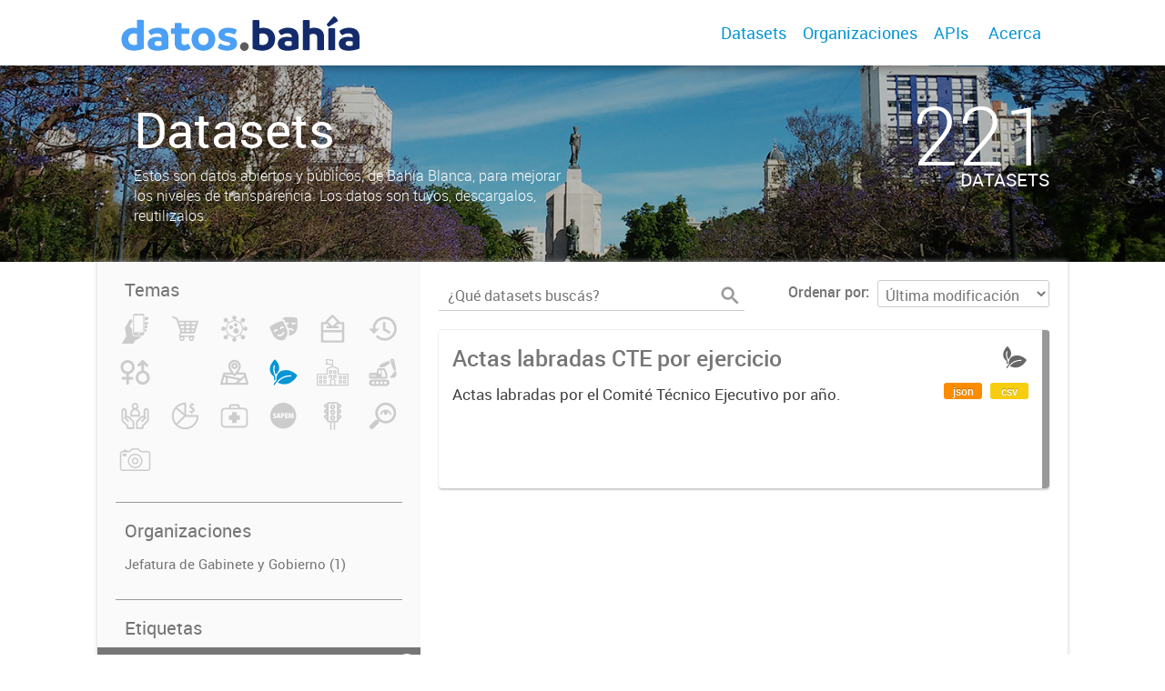

--- FILE ---
content_type: text/html; charset=utf-8
request_url: https://datos.bahia.gob.ar/dataset?groups=medio-ambiente&tags=actas&tags=infracciones&tags=comite+tecnico+ejecutivo&tags=cte
body_size: 5326
content:
<!DOCTYPE html>
<!--[if IE 7]> <html lang="es" class="ie ie7"> <![endif]-->
<!--[if IE 8]> <html lang="es" class="ie ie8"> <![endif]-->
<!--[if IE 9]> <html lang="es" class="ie9"> <![endif]-->
<!--[if gt IE 8]><!--> <html lang="es"> <!--<![endif]-->
  <head>
    <!--[if lte ie 8]><script type="text/javascript" src="/fanstatic/vendor/:version:2019-12-02T16:58:12/html5.min.js"></script><![endif]-->
<link rel="stylesheet" type="text/css" href="/fanstatic/vendor/:version:2019-12-02T16:58:12/select2/select2.css" />
<link rel="stylesheet" type="text/css" href="/fanstatic/css/:version:2019-12-02T16:58:12/main.min.css" />
<link rel="stylesheet" type="text/css" href="/fanstatic/vendor/:version:2019-12-02T16:58:12/font-awesome/css/font-awesome.min.css" />
<link rel="stylesheet" type="text/css" href="/fanstatic/gobar_css/:version:2020-09-02T21:01:18.00/gobar_style.css" />

    <meta charset="utf-8" />
      <meta name="generator" content="ckan 2.7.6" />
      <meta name="viewport" content="width=device-width, initial-scale=1.0">
    
    
        <!-- Google Tag Manager by gfe -->
	<script async src="https://www.googletagmanager.com/gtag/js?id=G-0ZPDNHV387"></script>
	<script>
	  window.dataLayer = window.dataLayer || [];
	  function gtag(){dataLayer.push(arguments);}
	  gtag('js', new Date());
	  gtag('config', 'G-0ZPDNHV387');
	</script>
        <!-- End Google Tag Manager -->
    <meta property="og:url" content="https://datos.bahia.gob.ar/">
    <meta property="og:type" content="article">
    <meta property="og:title" content="">
    <meta property="og:site_name" content="">
    <meta property="og:description" content="">
    <meta property="og:image" content="https://datos.bahia.gob.ar">
    <meta property="og:image:type" content="image/png">
    <meta property="og:image:width" content="2400">
    <meta property="og:image:height" content="1260">
    <meta property="og:locale" content="es_AR">

    <meta name="twitter:card" content="summary">
    <meta name="twitter:site:id" content="@"/>
    <meta name="twitter:image:src" content="https://datos.bahia.gob.ar">
    <meta name="twitter:title" content="">
    <meta name="twitter:description" content="">
    <title>
    Datos Bahía - Datos</title>

    
    
   <link rel="shortcut icon" href="/favicon.ico"/>
    
        <script type="text/javascript">
  (function(i,s,o,g,r,a,m){i['GoogleAnalyticsObject']=r;i[r]=i[r]||function(){
  (i[r].q=i[r].q||[]).push(arguments)},i[r].l=1*new Date();a=s.createElement(o),
  m=s.getElementsByTagName(o)[0];a.async=1;a.src=g;m.parentNode.insertBefore(a,m)
  })(window,document,'script','//www.google-analytics.com/analytics.js','ga');

  ga('create', 'UA-101681828-1', 'auto', {});
     
  ga('set', 'anonymizeIp', true);
  ga('send', 'pageview');
</script>
    
   <link rel="alternate" type="text/n3" href="https://datos.bahia.gob.ar/catalog.n3"/>
   <link rel="alternate" type="text/ttl" href="https://datos.bahia.gob.ar/catalog.ttl"/>
   <link rel="alternate" type="application/rdf+xml" href="https://datos.bahia.gob.ar/catalog.xml"/>
   <link rel="alternate" type="application/ld+json" href="https://datos.bahia.gob.ar/catalog.jsonld"/>

      
    

    
      
      
    
    
  </head>

  
  <body data-site-root="https://datos.bahia.gob.ar/" data-locale-root="https://datos.bahia.gob.ar/" >

    
    <style type="text/css">
        
    </style>

    <div class="footer-down">
            
<div id="header" class="container-fluid">
    <div class="restricted-max-width">
        <div id="header-spacing" class="col-xs-12 col-sm-10 col-sm-offset-1">

            

            <div class="col-xs-12 col-sm-5 no-padding logo-header">
                <div class="logo-and-xs-icon">
                    <i class="icon-reorder fa fa-bars" aria-hidden="true"></i>
                    <a href="/">
                        
                        <img src="/user_images/marca.png" alt="/" class="logo-ministerio">
                    </a>
                    
                </div>
                <div class="xs-navbar hidden">
                    <div class="navbar-link">
                        <a href="/dataset">
                            DATASETS
                        </a>
                    </div>
                    <hr>
                    
                    
                        <div class="navbar-link">
                            <a href="/organizaciones">
                                ORGANIZACIONES
                            </a>
                        </div>
                    

                    
                        <div class="navbar-link">
                            <a href="/apis">
                                APIs
                            </a>
                        </div>
                    

                    

                        
                            <a class="header-link" href="/about">ACERCA</a>
                        

                        <hr><div class="navbar-link dropdown-navbar-link">
                        <span class="username"></span> <svg class="user-logo" xmlns="http://www.w3.org/2000/svg" viewBox="0 0 128.46 128.46"><path d="M128.46,64.23A63.15,63.15,0,0,0,119.84,32,64.21,64.21,0,0,0,96.48,8.62,63.12,63.12,0,0,0,64.23,0,63.12,63.12,0,0,0,32,8.62,64.2,64.2,0,0,0,8.62,32,63.15,63.15,0,0,0,0,64.23,63.15,63.15,0,0,0,8.62,96.48a64.76,64.76,0,0,0,9.82,12.86l-.16.27a70.09,70.09,0,0,0,9.2,7.34c1.46,1,3,2,4.51,2.91a63.17,63.17,0,0,0,32.25,8.62,63.17,63.17,0,0,0,32.25-8.62,66.19,66.19,0,0,0,7-4.74,72.41,72.41,0,0,0,6.61-5.51l-.14-.23a64.76,64.76,0,0,0,9.85-12.89A63.15,63.15,0,0,0,128.46,64.23Zm-20.52,41.89C101.56,96.56,88,81,66.73,79.8a26.25,26.25,0,0,0,16.88-7.9,26.44,26.44,0,0,0,8-19.41,26.44,26.44,0,0,0-8-19.4,26.42,26.42,0,0,0-19.4-8,26.41,26.41,0,0,0-19.4,8,26.44,26.44,0,0,0-8,19.4,26.44,26.44,0,0,0,8,19.41,26.25,26.25,0,0,0,16.87,7.9C40.48,81,26.88,96.52,20.49,106.09a61.14,61.14,0,0,1-8.66-11.48A59.48,59.48,0,0,1,3.71,64.23a59.48,59.48,0,0,1,8.11-30.37,60.53,60.53,0,0,1,22-22A59.45,59.45,0,0,1,64.23,3.71,59.46,59.46,0,0,1,94.6,11.83a60.54,60.54,0,0,1,22,22,59.48,59.48,0,0,1,8.11,30.37,59.48,59.48,0,0,1-8.11,30.37A61.14,61.14,0,0,1,107.94,106.12Z" style="fill:#0695d6"/></svg>
                    </div>
                    <div class="dropdown-navbar hidden">
                        <div class="navbar-link">
                            <a href="/configurar/mi_cuenta">
                                MI CUENTA
                            </a>
                        </div><div class="navbar-link">
                            <a href="https://datosgobar.github.io/portal-andino/quickstart/" target="_blank">
                                AYUDA
                            </a>
                        </div>

                        <div class="navbar-link">
                            <a href="/logout">
                                SALIR
                            </a>
                        </div>
                    </div>
                </div>
            </div>

            <div class="col-xs-12 col-sm-7 no-padding header-links"><a class="header-link" href="/dataset">Datasets</a><a class="header-link" href="/organizaciones">Organizaciones</a><a class="header-link" href="/apis">
                            APIs
                        </a>

                        
                            <a class="header-link" href="/about">Acerca</a>
                        </div>
        </div>
    </div>
</div>
        

    


<div id="title" class="package-title container-fluid" style="background-image:url(&#34;/user_images/20141107_085929l.jpg&#34;)">
    <div class="background-overlay">
        <div class="restricted-max-width">
            <div class="col-xs-12 col-md-10 col-md-offset-1">
                <div id="title-container" class="col-xs-12 col-md-6 text-left">
                    <h1>Datasets</h1>

                    <p class="description">
                        
                        Estos son datos abiertos y públicos, de Bahía Blanca, para mejorar los niveles de transparencia.
Los datos son tuyos, descargalos, reutilizalos.
                        
                    </p>
                </div>
                <div id="stats" class="col-xs-12 col-md-4 col-md-offset-2">
                    <div class="col-xs-12">
                        <p class="stat">221</p>

                        <p class="stats-legend datasets">DATASETS</p>
                    </div>
                </div>
            </div>
        </div>
    </div>
</div>



    <div class="package-container container-fluid">
        <div class="restricted-max-width">
            <div class="package-search col-xs-12 col-md-10 col-md-offset-1">
                <div class="filters-container col-md-4">
    <div class="hidden-md hidden-lg hide-filters-button">
        <i class="icon-chevron-left"></i>
    </div>
    <div class="search-filter invisible">
        <h2 class="filter-title">Temas</h2>

        <div class="group-images"><div class="group-image-container  "><img src="https://datos.bahia.gob.ar/uploads/group/2020-08-28-192427.347992responde.svg" data-title="Bahía Responde (0)" data-replace=svg></div><div class="group-image-container  "><img src="https://datos.bahia.gob.ar/uploads/group/2020-08-28-192500.938593compras.svg" data-title="Compras (0)" data-replace=svg></div><div class="group-image-container  "><img src="https://datos.bahia.gob.ar/uploads/group/2020-08-28-192533.701961covid-19.svg" data-title="COVID-19 (0)" data-replace=svg></div><div class="group-image-container  "><img src="https://datos.bahia.gob.ar/uploads/group/2020-08-28-192556.287186cultura.svg" data-title="Cultura (0)" data-replace=svg></div><div class="group-image-container  "><img src="https://datos.bahia.gob.ar/uploads/group/2020-08-28-192611.552378datos-electorales.svg" data-title="Datos Electorales (0)" data-replace=svg></div><div class="group-image-container  "><img src="https://datos.bahia.gob.ar/uploads/group/2020-08-28-192651.528697datos-historicos.svg" data-title="Datos Históricos (0)" data-replace=svg></div><div class="group-image-container  "><img src="https://datos.bahia.gob.ar/uploads/group/2020-08-28-192705.990799genero.svg" data-title="Género (0)" data-replace=svg></div><div class="group-image-container  "><img src="" data-title="IA (0)" ></div><div class="group-image-container  "><img src="https://datos.bahia.gob.ar/uploads/group/2020-08-28-192718.966838mapas.svg" data-title="Mapas (0)" data-replace=svg></div><div class="group-image-container available active"><a href="/dataset?tags=actas&amp;tags=infracciones&amp;tags=comite+tecnico+ejecutivo&amp;tags=cte"><img src="https://datos.bahia.gob.ar/uploads/group/2020-08-28-192732.633383medio-ambiente.svg" data-title="Medio Ambiente (1)" data-replace=svg></a></div><div class="group-image-container  "><img src="https://datos.bahia.gob.ar/uploads/group/2022-04-01-130647.779056school.svg" data-title="Obras del Fondo Educativo (0)" data-replace=svg></div><div class="group-image-container  "><img src="https://datos.bahia.gob.ar/uploads/group/2020-08-28-192801.710833obras-publicas.svg" data-title="Obras Públicas (0)" data-replace=svg></div><div class="group-image-container  "><img src="https://datos.bahia.gob.ar/uploads/group/2020-08-28-192833.786034politicas-sociales.svg" data-title="Políticas Sociales (0)" data-replace=svg></div><div class="group-image-container  "><img src="https://datos.bahia.gob.ar/uploads/group/2020-08-28-193104.549708presupuesto.svg" data-title="Presupuesto (0)" data-replace=svg></div><div class="group-image-container  "><img src="https://datos.bahia.gob.ar/uploads/group/2020-08-28-193126.853111salud.svg" data-title="Salud (0)" data-replace=svg></div><div class="group-image-container  "><img src="https://datos.bahia.gob.ar/uploads/group/2020-08-28-193139.724254sapem.svg" data-title="SAPEM (0)" data-replace=svg></div><div class="group-image-container  "><img src="https://datos.bahia.gob.ar/uploads/group/2020-08-28-193227.979586movilidad.svg" data-title="Tránsito y Movilidad (0)" data-replace=svg></div><div class="group-image-container  "><img src="https://datos.bahia.gob.ar/uploads/group/2020-08-28-193154.380420transparencia.svg" data-title="Transparencia (0)" data-replace=svg></div><div class="group-image-container  "><img src="https://datos.bahia.gob.ar/uploads/group/2021-03-01-163407.761700camara5.svg" data-title="Turismo (0)" data-replace=svg></div></div>

        <hr>
    </div>

<div class="search-filter invisible">
    <h2 class="filter-title">Organizaciones</h2>
    
        <ul class="filter-values">
            
                
            
                
            
                
            
                
            
                
            
                
                    
                    
                    <a href="/dataset?groups=medio-ambiente&amp;organization=jefatura-gabinete-gobierno&amp;tags=comite+tecnico+ejecutivo&amp;tags=cte&amp;tags=actas&amp;tags=infracciones">
                        <li class="filter-value ">
                            <span>Jefatura de Gabinete y Gobierno (1)</span>
                            <img class="close-filter" src="/img/close-filter.svg">
                        </li>
                    </a>
                
            
                
            
                
            
                
            
                
            
                
            
        </ul>

        
            
        
    
    <hr>
</div>
    
    <div class="search-filter invisible">
        <h2 class="filter-title">Etiquetas</h2>
        
            <ul class="filter-values">
                
                    
                    
                    <a href="/dataset?groups=medio-ambiente&amp;tags=infracciones&amp;tags=comite+tecnico+ejecutivo&amp;tags=cte">
                        <li class="filter-value  active">
                            <span>actas (1)</span>
                            <img class="close-filter" src="/img/close-filter.svg">
                        </li>
                    </a>
                
                    
                    
                    <a href="/dataset?groups=medio-ambiente&amp;tags=actas&amp;tags=infracciones&amp;tags=cte">
                        <li class="filter-value  active">
                            <span>comite tecnico ejecutivo (1)</span>
                            <img class="close-filter" src="/img/close-filter.svg">
                        </li>
                    </a>
                
                    
                    
                    <a href="/dataset?groups=medio-ambiente&amp;tags=actas&amp;tags=infracciones&amp;tags=comite+tecnico+ejecutivo">
                        <li class="filter-value  active">
                            <span>cte (1)</span>
                            <img class="close-filter" src="/img/close-filter.svg">
                        </li>
                    </a>
                
                    
                    
                    <a href="/dataset?tags=empresas&amp;groups=medio-ambiente&amp;tags=comite+tecnico+ejecutivo&amp;tags=cte&amp;tags=actas&amp;tags=infracciones">
                        <li class="filter-value ">
                            <span>empresas (1)</span>
                            <img class="close-filter" src="/img/close-filter.svg">
                        </li>
                    </a>
                
                    
                    
                    <a href="/dataset?groups=medio-ambiente&amp;tags=actas&amp;tags=comite+tecnico+ejecutivo&amp;tags=cte">
                        <li class="filter-value  active">
                            <span>infracciones (1)</span>
                            <img class="close-filter" src="/img/close-filter.svg">
                        </li>
                    </a>
                
                    
                    
                    <a href="/dataset?groups=medio-ambiente&amp;tags=comite+tecnico+ejecutivo&amp;tags=cte&amp;tags=actas&amp;tags=polo&amp;tags=infracciones">
                        <li class="filter-value ">
                            <span>polo (1)</span>
                            <img class="close-filter" src="/img/close-filter.svg">
                        </li>
                    </a>
                
            </ul>

            
                
            
        
        <hr>
    </div>

    <a class="close no-text hide-filters"><i class="icon-remove-sign"></i><span class="text">close</span></a>
</div>
                <div id="search-results" class="col-xs-12 col-md-8 invisible">
    

    

    







<form id="dataset-search-form"  class="search-form container-fluid search-and-order"
      method="get" data-module="select-switch">
    <div class="restricted-max-width">
        <div class="searcher col-xs-12 col-sm-6">
            <div class="hidden-md hidden-lg menu-button">
                <svg fill="#000000" height="24" viewBox="0 0 24 24" width="24" xmlns="http://www.w3.org/2000/svg">
    <path d="M3 18h18v-2H3v2zm0-5h18v-2H3v2zm0-7v2h18V6H3z"/>
</svg>
            </div>

            <input type="text" class="search" name="q" value="" autocomplete="off"
                   placeholder="¿Qué datasets buscás?" maxlength="200">
            <button type="submit" value="search">
                <img src="/img/search_gris.svg" class="search-icon">
            </button>
        </div>

        <span>
    
    

    
        
            
    <input type="hidden" name="groups" value="medio-ambiente"/>

        
    
        
            
    <input type="hidden" name="tags" value="cte"/>

        
    
        
            
    <input type="hidden" name="tags" value="comite tecnico ejecutivo"/>

        
    
        
            
    <input type="hidden" name="tags" value="infracciones"/>

        
    
        
            
    <input type="hidden" name="tags" value="actas"/>

        
    
</span>

        <div class="order hidden-xs col-sm-6">
            <label for="field-order-by">Ordenar por</label>
            <select id="field-order-by" name="sort">
                
                    
                        <option value="metadata_modified desc">Última modificación</option>
                    
                
                    
                        <option value="title_string asc">Ascendente (A - Z)</option>
                    
                
                    
                        <option value="title_string desc">Descendente (Z - A)</option>
                    
                
            </select>
            <button class="btn js-hide" type="submit" style="display:none;"></button>
        </div>
    </div>
</form>


    




    <div class="dataset-list"><a href="/dataset/cte" class="dataset-item">
    <div class="dataset-container">
        <div class="dataset-border container-fluid">
            <div class="restricted-max-width">
                <div class="dataset-content col-xs-9">
                    <h3 class="dataset-title">Actas labradas CTE por ejercicio</h3>

                    <div class="dataset-author"> </div>
                    <div class="dataset-notes">Actas labradas por el Comité Técnico Ejecutivo por año.</div>
                </div>
                <div class="dataset-groups-and-resources col-xs-3"><div class="dataset-groups"><img src="/uploads/group/2020-08-28-192732.633383medio-ambiente.svg" title="Medio Ambiente" class="group-image"></div><div class="dataset-resources">
                                
                            
                            <span class="label" data-format="json">json</span>
                                
                            
                            <span class="label" data-format="csv">csv</span></div>
                </div>
            </div>
        </div>

    </div>
</a></div>

    

    <div class="filters-veil"></div>
</div>
            </div>
        </div>
    </div>

    


            <div id="footer" class="container-fluid">
    <div class="restricted-max-width">
        <div id="footer-spacer" class="col-xs-10 col-xs-offset-1">
            <div class="footer-section logo col-xs-12 col-sm-6 col-md-6">
                <p>
                    
                    
                    

                    
                    
                    

                    
                    
                    

                    
                    
                    

                    
                    
                    

                    
                    
                    

                    
                    
                    
                        <a href="http://gobiernoabierto.bahia.gob.ar" target="_blank" class="social-link">
                            <i class="fa fa-pencil-square-o" aria-hidden="true"></i>
                        </a>
                    

                    
                </p>
                <div class="logo-edit-container">
                    
                    
                    <a href="https://bahia.gob.ar" target="_blank">
                        <img src="/user_images/marca-muni.png" alt="https://bahia.gob.ar" class="logo-ministerio">
                    </a>
                    
                </div>
            </div>
            <div class="footer-section links-internos hidden-xs hidden-sm col-md-3">
                
                
            </div>
            <div class="footer-section links-externos col-xs-12 col-sm-6 col-md-3">
                
                
                    <p><a href="mailto:lab@bahiablanca.gov.ar">Contactanos</a></p>
                
                <p class="ckan-link">
                    Desarrollado por<br><a href="https://github.com/datosgobar/distribuible.datos.gob.ar" target="_blank">Andino</a> con <a href="http://ckan.org/" target="_blank"><span class="ckan-name">CKAN</span></a>
                </p>
                <p class="ckan-link">
                    Versión: 2.6.3
                </p>
            </div>
        </div>
    </div>
</div>

            
        </div>
    
    
    
    
    
    
    
    
    
    
    
  
    
  
    
    <div class="js-hide" data-module="google-analytics"
      data-module-googleanalytics_resource_prefix="">
    </div>
  


      
  <script>document.getElementsByTagName('html')[0].className += ' js';</script>
<script type="text/javascript" src="/fanstatic/vendor/:version:2019-12-02T16:58:12/jquery.min.js"></script>
<script type="text/javascript" src="/fanstatic/vendor/:version:2019-12-02T16:58:12/:bundle:bootstrap/js/bootstrap.min.js;jed.min.js;moment-with-locales.js;select2/select2.min.js"></script>
<script type="text/javascript" src="/fanstatic/base/:version:2019-12-02T16:58:12/:bundle:plugins/jquery.inherit.min.js;plugins/jquery.proxy-all.min.js;plugins/jquery.url-helpers.min.js;plugins/jquery.date-helpers.min.js;plugins/jquery.slug.min.js;plugins/jquery.slug-preview.min.js;plugins/jquery.truncator.min.js;plugins/jquery.masonry.min.js;plugins/jquery.form-warning.min.js;sandbox.min.js;module.min.js;pubsub.min.js;client.min.js;notify.min.js;i18n.min.js;main.min.js;modules/select-switch.min.js;modules/slug-preview.min.js;modules/basic-form.min.js;modules/confirm-action.min.js;modules/api-info.min.js;modules/autocomplete.min.js;modules/custom-fields.min.js;modules/data-viewer.min.js;modules/table-selectable-rows.min.js;modules/resource-form.min.js;modules/resource-upload-field.min.js;modules/resource-reorder.min.js;modules/resource-view-reorder.min.js;modules/follow.min.js;modules/activity-stream.min.js;modules/dashboard.min.js;modules/resource-view-embed.min.js;view-filters.min.js;modules/resource-view-filters-form.min.js;modules/resource-view-filters.min.js;modules/table-toggle-more.min.js;modules/dataset-visibility.min.js;modules/media-grid.min.js;modules/image-upload.min.js"></script>
<script type="text/javascript" src="/fanstatic/ckanext-googleanalytics/:version:2019-12-02T16:58:24/googleanalytics_event_tracking.js"></script>
<script type="text/javascript" src="/fanstatic/gobar_js/:version:2019-12-02T17:16:31/:bundle:header.js;console_message.js;replace_svg.js;background_ie.js;libs/BootstrapMenu.js;libs/bootstrap_scripts.js;libs/clamp.js;search/groups.js;search/filters.js;forms/custom_popup.js"></script></body>
</html>

--- FILE ---
content_type: image/svg+xml
request_url: https://datos.bahia.gob.ar/uploads/group/2020-08-28-192833.786034politicas-sociales.svg
body_size: 4701
content:
<?xml version="1.0" encoding="utf-8"?>
<!-- Generator: Adobe Illustrator 13.0.0, SVG Export Plug-In . SVG Version: 6.00 Build 14948)  -->
<!DOCTYPE svg PUBLIC "-//W3C//DTD SVG 1.1//EN" "http://www.w3.org/Graphics/SVG/1.1/DTD/svg11.dtd">
<svg version="1.1" id="Capa_2" xmlns="http://www.w3.org/2000/svg" xmlns:xlink="http://www.w3.org/1999/xlink" x="0px" y="0px"
	 width="209.109px" height="209.109px" viewBox="0 0 209.109 209.109" enable-background="new 0 0 209.109 209.109"
	 xml:space="preserve">
<path fill="#666666" d="M93.404,134.475c-0.095-0.111-0.197-0.226-0.31-0.337l-0.196-0.196l-0.048-0.045v-0.001L71.709,112.75
	c-0.039-0.04-0.086-0.083-0.124-0.123l-0.005-0.006l-0.055-0.056l-0.024-0.021c-4.739-4.668-11.258-7.556-18.438-7.556h-0.007
	c-1.413-0.001-2.801,0.113-4.152,0.332V70.729c0-0.048-0.001-0.088-0.002-0.121c0.001-0.037,0.002-0.082,0.002-0.131
	c-0.006-9.391-7.607-16.991-16.993-16.995c-9.202,0.006-16.688,7.306-16.986,16.438c-0.04,0.268-0.061,0.537-0.061,0.811v55.703
	c-0.029,0.45-0.047,0.935-0.049,1.444c0,0.017-0.001,0.036-0.002,0.064c0,7.098,2.974,13.545,7.717,18.097v0.001l27.185,27.184
	v11.854c0.001,1.446,0.577,2.831,1.6,3.856c1.022,1.021,2.41,1.595,3.855,1.597h38.264c1.443-0.002,2.831-0.575,3.855-1.597
	c1.021-1.025,1.593-2.412,1.597-3.856v-37.051c0-0.17-0.007-0.339-0.022-0.508C98.671,142.479,96.617,137.896,93.404,134.475z
	 M87.974,179.621H60.623v-8.656c-0.001-1.447-0.577-2.833-1.597-3.855l-28.783-28.782l-0.085-0.084
	c-2.749-2.626-4.432-6.239-4.435-10.313c0-0.278,0.013-0.601,0.038-0.965l0.011-0.311V71.586c0.045-0.281,0.066-0.568,0.066-0.859
	c0-0.049,0-0.095-0.001-0.137c-0.002-0.102-0.006-0.18-0.01-0.241c0.073-3.299,2.769-5.949,6.085-5.955
	c3.319,0.006,6.021,2.672,6.079,5.985c-0.002,0.053-0.006,0.115-0.008,0.191c-0.002,0.051-0.004,0.102-0.004,0.157
	c0,0.125,0.004,0.252,0.015,0.381v38.64c-1.737,1.216-3.322,2.634-4.713,4.227l-3.362,3.837l26.815,26.818l0.166-0.177
	c0.772,0.421,1.662,0.661,2.602,0.661c3.007-0.002,5.442-2.437,5.442-5.444c0.001-1.042-0.295-2.022-0.807-2.854l0.084-0.127
	l-18.773-18.773c2.243-1.284,4.83-2.015,7.615-2.018c4.343,0.01,8.24,1.815,11.041,4.717l1.047,1.087l0.04-0.04l11.567,11.569
	l8.371,8.372c0.063,0.071,0.128,0.142,0.192,0.207c1.613,1.666,2.596,3.844,2.641,6.312c0.001,0.099,0.007,0.191,0.012,0.271
	L87.974,179.621L87.974,179.621z M136.234,86.972h-1.499l1.501-0.002c-0.005-12.944-7.771-24.065-18.9-28.971
	c5.193-4.023,8.539-10.322,8.541-17.402c-0.004-12.161-9.854-22.014-22.016-22.019C91.7,18.584,81.848,28.436,81.843,40.595
	c0.004,7.324,3.58,13.813,9.081,17.813C80.279,63.508,72.933,74.38,72.929,86.97v21.594h63.305V86.972L136.234,86.972z
	 M103.864,29.489c6.129,0.011,11.093,4.975,11.104,11.109c-0.011,6.13-4.975,11.093-11.108,11.104
	c-6.13-0.011-11.092-4.972-11.104-11.105C92.767,34.462,97.729,29.5,103.864,29.489z M125.324,97.653H83.839l0.002-10.682
	c0.019-11.458,9.286-20.726,20.746-20.744c11.45,0.02,20.72,9.286,20.737,20.745V97.653z M194.248,125.542V69.839
	c0-0.271-0.021-0.544-0.061-0.81c-0.297-9.133-7.785-16.434-16.984-16.438c-9.388,0.005-16.991,7.606-16.995,16.993
	c0,0.046,0.001,0.09,0.002,0.131c-0.001,0.038-0.002,0.078-0.002,0.123v34.593c-1.354-0.219-2.744-0.333-4.161-0.333
	c-7.195,0-13.728,2.9-18.47,7.587l-0.02,0.018l-0.025,0.026v-0.001c-0.044,0.044-0.093,0.091-0.144,0.144l-21.128,21.134
	l-0.031,0.028l-0.216,0.216c-0.109,0.108-0.217,0.228-0.317,0.347c-3.212,3.424-5.263,8.011-5.447,13.054
	c-0.017,0.162-0.022,0.326-0.022,0.487v37.052c0.004,1.443,0.574,2.83,1.599,3.856c1.023,1.021,2.41,1.594,3.856,1.598h38.262
	c1.448-0.004,2.832-0.577,3.856-1.602c1.021-1.021,1.596-2.407,1.6-3.854v-11.854l27.159-27.161
	c4.716-4.516,7.688-10.903,7.737-17.943v-0.002v-0.187C194.297,126.51,194.278,126.01,194.248,125.542z M179.999,138.428
	l-1.038-1.083l-0.069,0.066l-0.022,0.021l-28.783,28.782c-1.021,1.025-1.595,2.409-1.597,3.857v8.655h-27.354v-31.211
	c0.007-0.091,0.012-0.193,0.014-0.308c0.045-2.448,1.025-4.627,2.64-6.291c0.064-0.066,0.127-0.136,0.189-0.206l7.817-7.82
	l12.112-12.11l0.041,0.041l1.06-1.1c2.801-2.901,6.697-4.707,11.043-4.719c2.781,0.003,5.368,0.733,7.61,2.02l-18.853,18.852
	l0.11,0.14c-0.478,0.811-0.753,1.759-0.753,2.765c0.001,3.006,2.438,5.441,5.443,5.443c0.946,0,1.842-0.245,2.62-0.674l0.165,0.171
	l26.798-26.801l-3.364-3.84c-1.39-1.591-2.974-3.009-4.71-4.223v-38.67c0.007-0.119,0.011-0.237,0.011-0.354v-0.113
	c-0.004-0.113-0.007-0.189-0.01-0.245c0.064-3.309,2.763-5.971,6.085-5.976c3.311,0.005,6.003,2.653,6.079,5.95
	c-0.003,0.056-0.007,0.131-0.01,0.223c-0.002,0.053-0.004,0.101-0.004,0.155c0,0.292,0.021,0.584,0.068,0.871v55.014l0.01,0.313
	c0.026,0.412,0.04,0.732,0.04,1.013c-0.005,4.072-1.687,7.688-4.425,10.301L179.999,138.428z"/>
</svg>


--- FILE ---
content_type: image/svg+xml
request_url: https://datos.bahia.gob.ar/uploads/group/2022-04-01-130647.779056school.svg
body_size: 3756
content:
<?xml version="1.0" encoding="iso-8859-1"?>
<!-- Generator: Adobe Illustrator 18.1.1, SVG Export Plug-In . SVG Version: 6.00 Build 0)  -->
<svg version="1.1" id="Capa_1" xmlns="http://www.w3.org/2000/svg" xmlns:xlink="http://www.w3.org/1999/xlink" x="0px" y="0px"
	 viewBox="0 0 290 290" style="enable-background:new 0 0 290 290;" xml:space="preserve">
<path color-rendering="auto" image-rendering="auto" shape-rendering="auto" color-interpolation="sRGB" d="M98.568,23.569
	c-0.887-0.019-1.781-0.011-2.678,0.031c-4.304,0.201-8.706,1.159-13.127,3.369c-2.469,1.235-3.47,4.237-2.236,6.707L89.41,51.44
	l-8.883,17.766c-1.234,2.471-0.231,5.474,2.24,6.708c1.407,0.703,3.062,0.702,4.469-0.001c8.211-4.106,16.551-2.121,26.551,0.379
	c7.944,1.986,16.941,4.221,26.213,2.133v9.633L93.143,106.8c-1.897,0.759-3.142,2.597-3.143,4.641v45H5c-2.761,0-5,2.239-5,5v100
	c0,2.761,2.239,5,5,5h280c2.761,0,5-2.239,5-5v-100c0-2.761-2.239-5-5-5h-85v-45c-0.001-2.044-1.245-3.881-3.143-4.641L150,88.057
	V31.44c-0.001-2.762-2.241-5-5.003-4.998c-0.775,0-1.54,0.181-2.234,0.528c-8.211,4.106-16.551,2.121-26.551-0.379
	C110.744,25.223,104.78,23.703,98.568,23.569L98.568,23.569z M97.842,33.56c0.662,0,1.328,0.021,2,0.066
	c4.361,0.295,8.945,1.416,13.945,2.666c7.944,1.986,16.941,4.221,26.213,2.133V68.1c-7.335,2.498-14.906,0.711-23.787-1.51
	c-6.671-1.668-14.088-3.503-21.781-2.832l5.041-10.082c0.703-1.407,0.703-3.063,0-4.471L91.99,34.243
	C93.913,33.786,95.856,33.565,97.842,33.56L97.842,33.56z M145.002,96.827l45,18v45.797c-0.261,1.583,0.252,3.194,1.381,4.334
	c0.039,0.042,0.079,0.083,0.119,0.123c1.138,1.113,2.738,1.618,4.309,1.359h84.191v90H170v-35c0-13.333-12.5-20-25-20
	s-25,6.667-25,20v35H10.002v-90h85c2.761,0,5-2.239,5-5v-46.613L145.002,96.827z M115,126.441c-2.761,0-5,2.239-5,5v20
	c0,2.761,2.239,5,5,5h20c2.761,0,5-2.239,5-5v-20c0-2.761-2.239-5-5-5C135,126.441,115,126.441,115,126.441z M155,126.441
	c-2.761,0-5,2.239-5,5v20c0,2.761,2.239,5,5,5h20c2.761,0,5-2.239,5-5v-20c0-2.761-2.239-5-5-5H155z M120,136.441h10v10h-10V136.441
	z M160,136.441h10v10h-10V136.441z M115,166.441c-2.761,0-5,2.239-5,5v20c0,2.761,2.239,5,5,5h20c2.761,0,5-2.239,5-5v-20
	c0-2.761-2.239-5-5-5H115z M155,166.441c-2.761,0-5,2.239-5,5v20c0,2.761,2.239,5,5,5h20c2.761,0,5-2.239,5-5v-20
	c0-2.761-2.239-5-5-5H155z M25,176.441c-2.761,0-5,2.239-5,5v20c0,2.761,2.239,5,5,5h20c2.761,0,5-2.239,5-5v-20
	c0-2.761-2.239-5-5-5H25z M65,176.441c-2.761,0-5,2.239-5,5v20c0,2.761,2.239,5,5,5h20c2.761,0,5-2.239,5-5v-20c0-2.761-2.239-5-5-5
	H65z M120,176.441h10v10h-10V176.441z M160,176.441h10v10h-10V176.441z M205,176.441c-2.761,0-5,2.239-5,5v20c0,2.761,2.239,5,5,5
	h20c2.761,0,5-2.239,5-5v-20c0-2.761-2.239-5-5-5H205z M245,176.441c-2.761,0-5,2.239-5,5v20c0,2.761,2.239,5,5,5h20
	c2.761,0,5-2.239,5-5v-20c0-2.761-2.239-5-5-5H245z M30,186.441h10v10H30V186.441z M70,186.441h10v10H70V186.441z M210,186.441h10
	v10h-10V186.441z M250,186.441h10v10h-10V186.441z M145,211.441c7.5,0,15,3.333,15,10v35h-30v-35
	C130,214.774,137.5,211.441,145,211.441z M25,216.441c-2.761,0-5,2.239-5,5v20c0,2.761,2.239,5,5,5h20c2.761,0,5-2.239,5-5v-20
	c0-2.761-2.239-5-5-5H25z M65,216.441c-2.761,0-5,2.239-5,5v20c0,2.761,2.239,5,5,5h20c2.761,0,5-2.239,5-5v-20c0-2.761-2.239-5-5-5
	H65z M205,216.441c-2.761,0-5,2.239-5,5v20c0,2.761,2.239,5,5,5h20c2.761,0,5-2.239,5-5v-20c0-2.761-2.239-5-5-5H205z M245,216.441
	c-2.761,0-5,2.239-5,5v20c0,2.761,2.239,5,5,5h20c2.761,0,5-2.239,5-5v-20c0-2.761-2.239-5-5-5H245z M30,226.441h10v10H30V226.441z
	 M70,226.441h10v10H70V226.441z M210,226.441h10v10h-10V226.441z M250,226.441h10v10h-10V226.441z"/>
<g>
</g>
<g>
</g>
<g>
</g>
<g>
</g>
<g>
</g>
<g>
</g>
<g>
</g>
<g>
</g>
<g>
</g>
<g>
</g>
<g>
</g>
<g>
</g>
<g>
</g>
<g>
</g>
<g>
</g>
</svg>


--- FILE ---
content_type: image/svg+xml
request_url: https://datos.bahia.gob.ar/uploads/group/2020-08-28-193139.724254sapem.svg
body_size: 2545
content:
<?xml version="1.0" encoding="utf-8"?>
<!-- Generator: Adobe Illustrator 13.0.0, SVG Export Plug-In . SVG Version: 6.00 Build 14948)  -->
<!DOCTYPE svg PUBLIC "-//W3C//DTD SVG 1.1//EN" "http://www.w3.org/Graphics/SVG/1.1/DTD/svg11.dtd">
<svg version="1.1" id="Capa_2" xmlns="http://www.w3.org/2000/svg" xmlns:xlink="http://www.w3.org/1999/xlink" x="0px" y="0px"
	 width="209.109px" height="209.109px" viewBox="0 0 209.109 209.109" enable-background="new 0 0 209.109 209.109"
	 xml:space="preserve">
<path fill="#666666" d="M71.584,94.393c-0.322,1.643-0.661,3.437-0.922,4.715l-1.353,5.993h4.548l-1.315-5.997
	C72.253,97.779,71.908,96.014,71.584,94.393z M102.722,17.509c-47.06,0-85.21,38.15-85.21,85.211s38.15,85.211,85.21,85.211
	c47.062,0,85.211-38.15,85.211-85.211S149.784,17.509,102.722,17.509z M53.547,116.862c-2.247,1.912-5.503,3.001-9.573,3.001
	c-3.415-0.008-6.72-0.854-8.38-1.769l-0.319-0.178l1.481-7.31l0.587,0.301c1.668,0.858,4.391,1.651,6.931,1.649
	c3.038-0.051,4.158-1.186,4.185-2.823c0.01-1.662-1.178-2.635-4.607-4.189c-5.281-2.41-8.174-5.818-8.172-9.997
	c-0.002-2.917,1.123-5.561,3.25-7.45c2.127-1.893,5.229-3.02,9.137-3.02c3.225,0.002,5.724,0.696,7.375,1.5l0.356,0.175
	l-1.494,6.564l-0.142,0.62l-0.568-0.284c-1.151-0.575-3.028-1.31-5.571-1.31c-2.756,0.035-3.79,1.24-3.802,2.523
	c0.015,0.787,0.235,1.254,0.997,1.891c0.764,0.624,2.084,1.304,4.074,2.212c5.349,2.364,7.73,5.841,7.709,10.127
	C57.003,112.224,55.799,114.953,53.547,116.862z M76.901,119.435l-1.917-7.667h-6.796l-1.788,7.669h-8.631l8.955-33.932h10.273
	l8.532,33.306l0.161,0.624H76.901z M106.895,105.47c-2.632,1.754-5.872,2.29-8.516,2.294c-0.503,0-0.967-0.021-1.374-0.047v11.72
	h-8.457v-33.38l0.412-0.074c2.165-0.392,5.173-0.69,8.951-0.69c4.393,0,7.719,0.725,10.07,2.71c2.223,1.817,3.506,4.77,3.508,7.971
	C111.501,100.69,109.531,103.719,106.895,105.47z M134.454,119.435H114.75V85.505h19.064v7.263h-10.566v5.604h10.012v7.134
	l-10.012-0.002v6.669h11.206V119.435z M162.765,107.203c-0.12-2.468-0.241-5.383-0.287-8.418c-0.685,2.858-1.431,5.691-2.055,7.887
	l-3.339,12.168h-6.438l-3.032-12.091c-0.554-2.16-1.167-4.925-1.718-7.752c-0.115,2.915-0.251,5.839-0.367,8.248l-0.576,12.193
	h-7.745l2.328-33.932h10.015l2.739,11.035c0.76,3.177,1.521,6.416,2.125,9.604c0.626-3.185,1.392-6.545,2.188-9.659l2.91-10.98
	h9.888l1.902,33.404l0.031,0.526h-8.083L162.765,107.203z M98.762,92.129c-0.724-0.001-1.342,0.068-1.757,0.149v8.563
	c0.33,0.025,0.696,0.043,1.205,0.043c3.279-0.045,4.822-1.81,4.867-4.568C103.026,93.514,101.553,92.184,98.762,92.129z"/>
</svg>


--- FILE ---
content_type: image/svg+xml
request_url: https://datos.bahia.gob.ar/uploads/group/2020-08-28-193126.853111salud.svg
body_size: 1315
content:
<?xml version="1.0" encoding="utf-8"?>
<!-- Generator: Adobe Illustrator 13.0.0, SVG Export Plug-In . SVG Version: 6.00 Build 14948)  -->
<!DOCTYPE svg PUBLIC "-//W3C//DTD SVG 1.1//EN" "http://www.w3.org/Graphics/SVG/1.1/DTD/svg11.dtd">
<svg version="1.1" id="Capa_2" xmlns="http://www.w3.org/2000/svg" xmlns:xlink="http://www.w3.org/1999/xlink" x="0px" y="0px"
	 width="209.109px" height="209.109px" viewBox="0 0 209.109 209.109" enable-background="new 0 0 209.109 209.109"
	 xml:space="preserve">
<path fill="#666666" d="M166.572,50.384h-26.517v-8.896c-0.005-7.9-6.4-14.295-14.3-14.299H84.204
	c-7.9,0.004-14.296,6.398-14.3,14.299v8.896H42.538c-14.729,0.003-26.66,11.937-26.665,26.664v78.208
	c0.005,14.729,11.938,26.66,26.665,26.666h124.035c14.728-0.005,26.661-11.937,26.664-26.666V77.048
	C193.233,62.32,181.3,50.387,166.572,50.384z M81.498,41.488c0.003-1.494,1.214-2.703,2.707-2.706h41.552
	c1.492,0.003,2.703,1.212,2.704,2.706l0.001,8.896H81.498V41.488z M181.643,155.256c-0.015,8.322-6.75,15.058-15.07,15.07H42.538
	c-8.322-0.014-15.058-6.749-15.071-15.07V77.048c0.014-8.32,6.749-15.056,15.071-15.07h124.035c8.321,0.015,15.056,6.75,15.07,15.07
	V155.256z M118.912,79.519H90.198v21.005H69.193v28.713h21.005v21.004h28.713v-21.004h21.003v-28.713h-21.003L118.912,79.519
	L118.912,79.519z"/>
</svg>


--- FILE ---
content_type: image/svg+xml
request_url: https://datos.bahia.gob.ar/uploads/group/2020-08-28-192611.552378datos-electorales.svg
body_size: 1513
content:
<?xml version="1.0" encoding="utf-8"?>
<!-- Generator: Adobe Illustrator 13.0.0, SVG Export Plug-In . SVG Version: 6.00 Build 14948)  -->
<!DOCTYPE svg PUBLIC "-//W3C//DTD SVG 1.1//EN" "http://www.w3.org/Graphics/SVG/1.1/DTD/svg11.dtd">
<svg version="1.1" id="Capa_2" xmlns="http://www.w3.org/2000/svg" xmlns:xlink="http://www.w3.org/1999/xlink" x="0px" y="0px"
	 width="209.109px" height="209.109px" viewBox="0 0 209.109 209.109" enable-background="new 0 0 209.109 209.109"
	 xml:space="preserve">
<path fill="#666666" d="M178.599,62.849c-1.348-1.35-3.212-2.122-5.119-2.122h-23.538c0.086-0.446,0.133-0.9,0.133-1.357
	c0-1.906-0.773-3.771-2.121-5.12l-39.221-39.22c-2.829-2.828-7.413-2.828-10.241,0l-39.22,39.22
	c-1.761,1.761-2.425,4.202-1.992,6.479H35.63c-1.906,0-3.771,0.772-5.118,2.121c-1.35,1.349-2.122,3.213-2.122,5.12v120.99
	c0,1.907,0.772,3.772,2.122,5.12c1.348,1.351,3.212,2.122,5.118,2.122H173.48c1.907,0,3.771-0.773,5.119-2.122
	c1.349-1.348,2.121-3.213,2.121-5.12V67.969C180.72,66.061,179.948,64.196,178.599,62.849z M103.613,30.39l28.982,28.979
	l-7.945,7.945l-18.699,18.699h-4.674l-0.002-0.003L78.112,62.848c0-0.001,0-0.002-0.001-0.002l-3.478-3.478L103.613,30.39z
	 M166.238,181.72H42.87v-53.22h123.368V181.72L166.238,181.72z M166.238,114.019H42.87V75.209h27.123l5.967,5.968l6.47,6.47H69.89
	c-4.001,0-7.242,3.24-7.242,7.239c0,4,3.241,7.241,7.242,7.241h69.331c3.999,0,7.241-3.241,7.241-7.241
	c0-3.999-3.242-7.239-7.241-7.239H124.8l12.203-12.203l0.233-0.233h29.002V114.019z"/>
</svg>


--- FILE ---
content_type: image/svg+xml
request_url: https://datos.bahia.gob.ar/uploads/group/2020-08-28-193227.979586movilidad.svg
body_size: 3031
content:
<?xml version="1.0" encoding="utf-8"?>
<!-- Generator: Adobe Illustrator 13.0.0, SVG Export Plug-In . SVG Version: 6.00 Build 14948)  -->
<!DOCTYPE svg PUBLIC "-//W3C//DTD SVG 1.1//EN" "http://www.w3.org/Graphics/SVG/1.1/DTD/svg11.dtd">
<svg version="1.1" id="Capa_2" xmlns="http://www.w3.org/2000/svg" xmlns:xlink="http://www.w3.org/1999/xlink" x="0px" y="0px"
	 width="209.109px" height="209.109px" viewBox="0 0 209.109 209.109" enable-background="new 0 0 209.109 209.109"
	 xml:space="preserve">
<path fill="#666666" d="M104.709,28.045c-9.296,0.003-16.825,7.533-16.83,16.83c0.005,9.297,7.534,16.826,16.83,16.829
	c9.297-0.003,16.827-7.532,16.831-16.829C121.536,35.578,114.006,28.048,104.709,28.045z M104.709,51.288
	c-3.539-0.006-6.407-2.873-6.413-6.413c0.006-3.54,2.874-6.406,6.413-6.413c3.54,0.007,6.406,2.873,6.414,6.413
	C111.115,48.415,108.249,51.282,104.709,51.288z M162.224,39.292c-0.001-8.152-6.604-14.755-14.756-14.757h-4.767
	c-0.688-6.063-5.821-10.771-12.069-10.777h-51.73c-6.249,0.006-11.383,4.714-12.07,10.777h-5.188
	c-8.153,0.002-14.754,6.604-14.76,14.757v2.122l18.508,18.925h-3.748c-8.153,0.003-14.754,6.605-14.76,14.758v2.122l18.51,18.927
	h-3.75c-8.153,0.004-14.754,6.604-14.76,14.757v2.122l19.862,20.312v1.454c0.004,6.714,5.439,12.148,12.154,12.152h9.761v48.41
	h8.728v-8.684h-0.049v-39.728h14.733v39.728h-0.016v8.684h8.697v-48.41h9.876c6.715-0.004,12.147-5.438,12.151-12.152h0.001v-1.886
	l19.438-19.879v-2.123c-0.001-8.151-6.604-14.754-14.756-14.757h-3.75l18.507-18.927v-2.121
	c-0.003-8.151-6.604-14.754-14.756-14.758h-3.752l18.509-18.927V39.292z M66.326,118.005l-8.654-8.85
	c0.675-1.526,2.198-2.591,3.973-2.594h4.682V118.005z M66.326,82.198l-8.654-8.849c0.675-1.525,2.198-2.592,3.973-2.595h4.682
	V82.198z M66.326,46.395l-8.654-8.85c0.675-1.524,2.198-2.591,3.973-2.594l4.682-0.001V46.395z M132.367,134.789
	c-0.002,0.956-0.779,1.734-1.734,1.735h-51.73c-0.956-0.001-1.735-0.779-1.737-1.735l0.001-108.877c0-0.957,0.78-1.734,1.735-1.737
	h51.73c0.955,0.003,1.732,0.78,1.734,1.737L132.367,134.789L132.367,134.789z M147.468,106.56c1.773,0.005,3.299,1.068,3.972,2.596
	l-8.654,8.846V106.56H147.468z M147.468,70.755c1.772,0.006,3.297,1.069,3.971,2.596l-8.653,8.849V70.755H147.468z M142.786,46.392
	V34.95h4.683c1.773,0.005,3.298,1.069,3.972,2.594L142.786,46.392z M104.709,63.69c-9.296,0.003-16.825,7.532-16.83,16.831
	c0.005,9.295,7.534,16.824,16.83,16.827c9.297-0.003,16.827-7.532,16.831-16.827C121.536,71.223,114.006,63.693,104.709,63.69z
	 M104.709,86.933c-3.539-0.006-6.407-2.874-6.413-6.411c0.006-3.542,2.874-6.408,6.413-6.416c3.54,0.008,6.406,2.874,6.414,6.416
	C111.115,84.059,108.249,86.927,104.709,86.933z M104.709,99.336c-9.296,0.003-16.825,7.533-16.83,16.83
	c0.005,9.296,7.534,16.825,16.83,16.828c9.297-0.003,16.827-7.532,16.831-16.828C121.536,106.869,114.006,99.339,104.709,99.336z
	 M104.709,122.579c-3.539-0.008-6.407-2.874-6.413-6.413c0.006-3.54,2.874-6.408,6.413-6.414c3.54,0.006,6.406,2.874,6.414,6.414
	C111.115,119.705,108.249,122.571,104.709,122.579z"/>
</svg>


--- FILE ---
content_type: image/svg+xml
request_url: https://datos.bahia.gob.ar/uploads/group/2020-08-28-192556.287186cultura.svg
body_size: 3034
content:
<?xml version="1.0" encoding="utf-8"?>
<!-- Generator: Adobe Illustrator 13.0.0, SVG Export Plug-In . SVG Version: 6.00 Build 14948)  -->
<!DOCTYPE svg PUBLIC "-//W3C//DTD SVG 1.1//EN" "http://www.w3.org/Graphics/SVG/1.1/DTD/svg11.dtd">
<svg version="1.1" id="Capa_2" xmlns="http://www.w3.org/2000/svg" xmlns:xlink="http://www.w3.org/1999/xlink" x="0px" y="0px"
	 width="209.109px" height="209.109px" viewBox="0 0 209.109 209.109" enable-background="new 0 0 209.109 209.109"
	 xml:space="preserve">
<path fill="#666666" d="M193.421,35.795c-2.124-2.133-8.085-4.046-19.369-6.246c-6.95-1.275-40.441-1.983-48.462-0.991
	c-11.776,1.49-24.478,4.824-26.814,7.166c-0.924,0.923-1.351,2.343-1.351,4.54v3.191h3.549c6.738,0,7.733,0.852,12.343,10.784
	c3.693,7.877,4.473,9.011,7.307,10.786c3.627,2.343,6.742,2.203,9.936-0.212c5.749-4.613,11.989,2.837,6.81,8.089
	c-2.696,2.624-5.602,4.043-9.573,4.541l-3.41,0.428l5.677,12.061c3.125,6.598,6.03,12.062,6.531,12.062
	c0.494,0,3.12-0.283,5.814-0.637c9.296-1.133,20.01,2.271,26.393,8.373c3.692,3.552,4.043,5.961,1.349,8.589
	c-2.483,2.552-4.965,2.27-9.227-1.065c-4.541-3.55-8.729-5.04-14.188-5.106c-5.532-0.072-7.664,0.563-7.101,2.27
	c1.992,6.238,2.272,18.874,0.715,28.032c-1.278,7.095-1.278,7.095,3.759,7.871c4.044,0.563,8.232-0.564,16.814-4.684
	c15.611-7.523,26.676-20.651,32-37.962l1.992-6.386l0.28-31.787l0.217-31.719L193.421,35.795z M181.147,73.47
	c-6.383,5.465-16.318,5.465-22.703,0c-3.337-2.908-3.762-5.817-1.278-8.515c1.987-2.129,4.827-2.058,8.088,0.142
	c1.422,0.991,3.475,1.774,4.542,1.774c1.062,0,3.119-0.783,4.538-1.774c3.193-2.2,5.814-2.271,8.017-0.21
	C184.982,67.368,184.555,70.487,181.147,73.47z M101.54,56.087c-1.632-1.636-6.739-1.636-14.759,0.142
	C69.328,60.057,47.825,69.354,31.225,80.35c-9.51,6.244-17.527,13.766-17.527,16.391c0,2.271,23.06,51.585,26.749,57.257
	c3.406,5.257,13.125,14.764,18.162,17.743c11.637,6.949,22.28,9.723,35.551,9.224c10.145-0.427,11.991-1.141,17.737-6.67
	c10.361-10.148,16.25-22.137,18.308-37.252c0.991-7.521,0.069-17.456-2.273-24.76C125.948,106.247,103.172,57.716,101.54,56.087z
	 M81.319,100.503c1.206-3.975,6.599-9.153,10.854-10.504c4.258-1.275,6.174-1.346,9.865-0.354c1.559,0.426,3.4,1.278,4.116,1.915
	c1.63,1.419,1.558,5.249-0.146,7.309c-1.131,1.419-1.843,1.632-5.672,1.492c-5.181-0.214-6.6,0.424-8.943,4.115
	C87.277,111.004,79.116,107.738,81.319,100.503z M59.462,119.095c-3.334-0.643-7.023,1.133-8.16,3.9
	c-1.773,4.188-5.461,5.319-8.866,2.626c-1.704-1.346-1.917-1.845-1.562-4.609c0.497-4.894,5.04-9.791,10.855-11.99
	c3.265-1.208,10.574-0.925,12.915,0.5c2.266,1.415,2.979,4.181,1.844,6.877C65.423,118.949,63.227,119.804,59.462,119.095z
	 M109.842,133.068c-3.05,8.799-11.563,16.747-21.642,20.08c-7.874,2.626-22.207,1.067-24.193-2.624
	c-1.207-2.344-0.497-5.676,1.633-7.238c1.77-1.346,2.198-1.346,5.748-0.497c5.318,1.205,12.843,0.709,16.813-1.277
	c4.329-2.056,8.798-6.671,11.069-11.28c1.066-2.061,2.413-4.119,3.053-4.477c1.489-0.852,4.116-0.852,5.742,0
	C110.124,126.825,110.905,130.019,109.842,133.068z"/>
</svg>


--- FILE ---
content_type: image/svg+xml
request_url: https://datos.bahia.gob.ar/uploads/group/2022-04-01-130647.779056school.svg
body_size: 3756
content:
<?xml version="1.0" encoding="iso-8859-1"?>
<!-- Generator: Adobe Illustrator 18.1.1, SVG Export Plug-In . SVG Version: 6.00 Build 0)  -->
<svg version="1.1" id="Capa_1" xmlns="http://www.w3.org/2000/svg" xmlns:xlink="http://www.w3.org/1999/xlink" x="0px" y="0px"
	 viewBox="0 0 290 290" style="enable-background:new 0 0 290 290;" xml:space="preserve">
<path color-rendering="auto" image-rendering="auto" shape-rendering="auto" color-interpolation="sRGB" d="M98.568,23.569
	c-0.887-0.019-1.781-0.011-2.678,0.031c-4.304,0.201-8.706,1.159-13.127,3.369c-2.469,1.235-3.47,4.237-2.236,6.707L89.41,51.44
	l-8.883,17.766c-1.234,2.471-0.231,5.474,2.24,6.708c1.407,0.703,3.062,0.702,4.469-0.001c8.211-4.106,16.551-2.121,26.551,0.379
	c7.944,1.986,16.941,4.221,26.213,2.133v9.633L93.143,106.8c-1.897,0.759-3.142,2.597-3.143,4.641v45H5c-2.761,0-5,2.239-5,5v100
	c0,2.761,2.239,5,5,5h280c2.761,0,5-2.239,5-5v-100c0-2.761-2.239-5-5-5h-85v-45c-0.001-2.044-1.245-3.881-3.143-4.641L150,88.057
	V31.44c-0.001-2.762-2.241-5-5.003-4.998c-0.775,0-1.54,0.181-2.234,0.528c-8.211,4.106-16.551,2.121-26.551-0.379
	C110.744,25.223,104.78,23.703,98.568,23.569L98.568,23.569z M97.842,33.56c0.662,0,1.328,0.021,2,0.066
	c4.361,0.295,8.945,1.416,13.945,2.666c7.944,1.986,16.941,4.221,26.213,2.133V68.1c-7.335,2.498-14.906,0.711-23.787-1.51
	c-6.671-1.668-14.088-3.503-21.781-2.832l5.041-10.082c0.703-1.407,0.703-3.063,0-4.471L91.99,34.243
	C93.913,33.786,95.856,33.565,97.842,33.56L97.842,33.56z M145.002,96.827l45,18v45.797c-0.261,1.583,0.252,3.194,1.381,4.334
	c0.039,0.042,0.079,0.083,0.119,0.123c1.138,1.113,2.738,1.618,4.309,1.359h84.191v90H170v-35c0-13.333-12.5-20-25-20
	s-25,6.667-25,20v35H10.002v-90h85c2.761,0,5-2.239,5-5v-46.613L145.002,96.827z M115,126.441c-2.761,0-5,2.239-5,5v20
	c0,2.761,2.239,5,5,5h20c2.761,0,5-2.239,5-5v-20c0-2.761-2.239-5-5-5C135,126.441,115,126.441,115,126.441z M155,126.441
	c-2.761,0-5,2.239-5,5v20c0,2.761,2.239,5,5,5h20c2.761,0,5-2.239,5-5v-20c0-2.761-2.239-5-5-5H155z M120,136.441h10v10h-10V136.441
	z M160,136.441h10v10h-10V136.441z M115,166.441c-2.761,0-5,2.239-5,5v20c0,2.761,2.239,5,5,5h20c2.761,0,5-2.239,5-5v-20
	c0-2.761-2.239-5-5-5H115z M155,166.441c-2.761,0-5,2.239-5,5v20c0,2.761,2.239,5,5,5h20c2.761,0,5-2.239,5-5v-20
	c0-2.761-2.239-5-5-5H155z M25,176.441c-2.761,0-5,2.239-5,5v20c0,2.761,2.239,5,5,5h20c2.761,0,5-2.239,5-5v-20
	c0-2.761-2.239-5-5-5H25z M65,176.441c-2.761,0-5,2.239-5,5v20c0,2.761,2.239,5,5,5h20c2.761,0,5-2.239,5-5v-20c0-2.761-2.239-5-5-5
	H65z M120,176.441h10v10h-10V176.441z M160,176.441h10v10h-10V176.441z M205,176.441c-2.761,0-5,2.239-5,5v20c0,2.761,2.239,5,5,5
	h20c2.761,0,5-2.239,5-5v-20c0-2.761-2.239-5-5-5H205z M245,176.441c-2.761,0-5,2.239-5,5v20c0,2.761,2.239,5,5,5h20
	c2.761,0,5-2.239,5-5v-20c0-2.761-2.239-5-5-5H245z M30,186.441h10v10H30V186.441z M70,186.441h10v10H70V186.441z M210,186.441h10
	v10h-10V186.441z M250,186.441h10v10h-10V186.441z M145,211.441c7.5,0,15,3.333,15,10v35h-30v-35
	C130,214.774,137.5,211.441,145,211.441z M25,216.441c-2.761,0-5,2.239-5,5v20c0,2.761,2.239,5,5,5h20c2.761,0,5-2.239,5-5v-20
	c0-2.761-2.239-5-5-5H25z M65,216.441c-2.761,0-5,2.239-5,5v20c0,2.761,2.239,5,5,5h20c2.761,0,5-2.239,5-5v-20c0-2.761-2.239-5-5-5
	H65z M205,216.441c-2.761,0-5,2.239-5,5v20c0,2.761,2.239,5,5,5h20c2.761,0,5-2.239,5-5v-20c0-2.761-2.239-5-5-5H205z M245,216.441
	c-2.761,0-5,2.239-5,5v20c0,2.761,2.239,5,5,5h20c2.761,0,5-2.239,5-5v-20c0-2.761-2.239-5-5-5H245z M30,226.441h10v10H30V226.441z
	 M70,226.441h10v10H70V226.441z M210,226.441h10v10h-10V226.441z M250,226.441h10v10h-10V226.441z"/>
<g>
</g>
<g>
</g>
<g>
</g>
<g>
</g>
<g>
</g>
<g>
</g>
<g>
</g>
<g>
</g>
<g>
</g>
<g>
</g>
<g>
</g>
<g>
</g>
<g>
</g>
<g>
</g>
<g>
</g>
</svg>


--- FILE ---
content_type: image/svg+xml
request_url: https://datos.bahia.gob.ar/uploads/group/2021-03-01-163407.761700camara5.svg
body_size: 1440
content:
<?xml version="1.0" ?><!DOCTYPE svg  PUBLIC '-//W3C//DTD SVG 1.1//EN'  'http://www.w3.org/Graphics/SVG/1.1/DTD/svg11.dtd'><svg enable-background="new 0 0 48 48" height="48px" id="Layer_1" version="1.1" viewBox="0 0 48 48" width="48px" xml:space="preserve" xmlns="http://www.w3.org/2000/svg" xmlns:xlink="http://www.w3.org/1999/xlink"><path clip-rule="evenodd" d="M43,41H5c-2.209,0-4-1.791-4-4V15c0-2.209,1.791-4,4-4h1l0,0c0-1.104,0.896-2,2-2  h2c1.104,0,2,0.896,2,2h2c0,0,1.125-0.125,2-1l2-2c0,0,0.781-1,2-1h8c1.312,0,2,1,2,1l2,2c0.875,0.875,2,1,2,1h9  c2.209,0,4,1.791,4,4v22C47,39.209,45.209,41,43,41z M45,15c0-1.104-0.896-2-2-2l-9.221-0.013c-0.305-0.033-1.889-0.269-3.193-1.573  l-2.13-2.13l-0.104-0.151C28.351,9.132,28.196,9,28,9h-8c-0.153,0-0.375,0.178-0.424,0.231l-0.075,0.096l-2.087,2.086  c-1.305,1.305-2.889,1.54-3.193,1.573l-4.151,0.006C10.046,12.994,10.023,13,10,13H8c-0.014,0-0.026-0.004-0.04-0.004L5,13  c-1.104,0-2,0.896-2,2v22c0,1.104,0.896,2,2,2h38c1.104,0,2-0.896,2-2V15z M24,37c-6.075,0-11-4.925-11-11s4.925-11,11-11  s11,4.925,11,11S30.075,37,24,37z M24,17c-4.971,0-9,4.029-9,9s4.029,9,9,9s9-4.029,9-9S28.971,17,24,17z M24,31  c-2.762,0-5-2.238-5-5s2.238-5,5-5s5,2.238,5,5S26.762,31,24,31z M24,23c-1.656,0-3,1.344-3,3c0,1.657,1.344,3,3,3  c1.657,0,3-1.343,3-3C27,24.344,25.657,23,24,23z M10,19H6c-0.553,0-1-0.447-1-1v-2c0-0.552,0.447-1,1-1h4c0.553,0,1,0.448,1,1v2  C11,18.553,10.553,19,10,19z" fill-rule="evenodd"/></svg>

--- FILE ---
content_type: image/svg+xml
request_url: https://datos.bahia.gob.ar/uploads/group/2020-08-28-192732.633383medio-ambiente.svg
body_size: 2501
content:
<?xml version="1.0" encoding="utf-8"?>
<!-- Generator: Adobe Illustrator 13.0.0, SVG Export Plug-In . SVG Version: 6.00 Build 14948)  -->
<!DOCTYPE svg PUBLIC "-//W3C//DTD SVG 1.1//EN" "http://www.w3.org/Graphics/SVG/1.1/DTD/svg11.dtd">
<svg version="1.1" id="Capa_2" xmlns="http://www.w3.org/2000/svg" xmlns:xlink="http://www.w3.org/1999/xlink" x="0px" y="0px"
	 width="209.109px" height="209.109px" viewBox="0 0 209.109 209.109" enable-background="new 0 0 209.109 209.109"
	 xml:space="preserve">
<path fill="#666666" d="M40.236,130.614c0.505,0.982,0.688,2.817,1.016,4.319c0.894,4.136,1.727,9.774,1.395,14.341
	c-0.109,1.518-0.575,2.912-0.124,4.32c0.938,2.931,5.51,3.952,7.364,1.017c0.863-1.369,0.918-3.794,1.012-6.348
	c0.491-12.726-3.357-21.324-6.472-30.728c-3.857-11.664-7.854-21.835-7.493-37.192c0.113-4.712,0.714-8.873,1.903-13.078
	c0.953-3.344,2.183-8.822,5.713-9.27c2.148-0.268,4.216,1.176,4.443,3.433c0.223,2.207-1.324,4.429-2.028,6.725
	c-2.137,6.968-2.523,15.215-1.269,23.362c1.675,10.881,4.502,17.928,7.616,27.677c6.715-4.939,12.493-11.569,16.756-20.064
	c4.037-8.032,7.226-18.676,5.713-30.722c-1.345-10.696-5.49-19.067-10.155-26.918c-3.308-5.559-7.359-11.192-11.679-16.122
	c-1.444-1.636-2.976-4.116-4.826-4.567c-3.75-0.906-6.08,3.006-7.87,4.954c-5.146,5.595-9.432,11.685-13.33,17.898
	c-5.083,8.103-9.893,17.813-11.937,29.577c-2.256,13.026,0.03,26.174,4.572,35.422c4.205,8.563,9.382,14.439,16.757,19.678
	C38.366,129.072,39.834,129.846,40.236,130.614z M193.982,125.025c-0.287-2.609-4.422-5.614-6.348-7.364
	c-2.584-2.346-5.475-4.418-7.745-6.09c-10.896-8.014-22.089-14.341-36.688-18.408c-6.715-1.875-16.162-3.451-24.756-3.05
	c-21.071,0.982-35.839,7.042-46.214,18.285c-9.368,10.156-15.676,25.608-14.601,45.703c0.065,1.189,0.585,2.728,0.383,3.685
	c-0.18,0.833-1.86,2.137-2.668,3.044c-4.628,5.223-8.479,10.211-12.313,16.251c-1.15,1.815-3.813,5.281-3.427,7.999
	c0.271,1.924,2.133,3.738,4.949,3.297c2.227-0.348,3.569-3.59,4.953-5.837c4.301-6.986,9.146-12.725,14.09-18.666
	c6.57-7.88,13.975-15.076,22.475-21.2c14.714-10.597,34.659-16.851,57.888-18.531c5.425-0.396,12.501-1.507,12.571,3.68
	c0.06,4.909-5.524,3.948-10.032,4.19c-17.843,0.967-32.136,4.643-44.938,10.668c-7.201,3.386-13.34,7.779-19.044,12.693
	c-5.737,4.944-10.87,9.993-15.363,16.246c4.935,3.342,10.811,5.639,17.015,7.483c6.342,1.898,13.241,3.125,20.819,3.685
	c15.794,1.182,29.611-2.979,40.496-8.252c18.943-9.164,33.643-23.804,44.69-41.007C191.35,131.695,194.28,127.753,193.982,125.025z"
	/>
</svg>


--- FILE ---
content_type: image/svg+xml
request_url: https://datos.bahia.gob.ar/uploads/group/2020-08-28-192705.990799genero.svg
body_size: 2038
content:
<?xml version="1.0" encoding="utf-8"?>
<!-- Generator: Adobe Illustrator 13.0.0, SVG Export Plug-In . SVG Version: 6.00 Build 14948)  -->
<!DOCTYPE svg PUBLIC "-//W3C//DTD SVG 1.1//EN" "http://www.w3.org/Graphics/SVG/1.1/DTD/svg11.dtd">
<svg version="1.1" id="Capa_2" xmlns="http://www.w3.org/2000/svg" xmlns:xlink="http://www.w3.org/1999/xlink" x="0px" y="0px"
	 width="209.109px" height="209.109px" viewBox="0 0 209.109 209.109" enable-background="new 0 0 209.109 209.109"
	 xml:space="preserve">
<path fill="#666666" d="M84.648,134.8H63.765v-18.963c21.335-4.109,37.449-22.865,37.457-45.403h-0.002
	c-0.006-25.545-20.704-46.245-46.25-46.251C29.421,24.188,8.722,44.888,8.718,70.433c0.005,22.538,16.118,41.292,37.454,45.402
	V134.8H22.91c-4.858,0-8.796,3.938-8.796,8.797c0,4.857,3.938,8.796,8.796,8.796h23.261v24.69c0,4.858,3.938,8.797,8.797,8.797
	c4.859,0,8.797-3.938,8.797-8.797v-24.69h20.884c4.854,0,8.795-3.938,8.795-8.796C93.443,138.738,89.503,134.8,84.648,134.8z
	 M54.969,99.092C39.145,99.063,26.34,86.257,26.31,70.433c0.029-15.824,12.834-28.63,28.659-28.656
	c15.824,0.026,28.629,12.832,28.655,28.656C83.599,86.257,70.794,99.063,54.969,99.092z M162.94,93.938V53.219l12.813,12.813
	c1.719,1.717,3.97,2.576,6.221,2.576s4.502-0.859,6.22-2.576c3.436-3.437,3.436-9.006,0-12.441l-27.772-27.773
	c-0.857-0.858-1.851-1.502-2.909-1.932c-0.497-0.201-1.01-0.352-1.527-0.458c-0.026-0.007-0.051-0.016-0.077-0.021
	c-0.104-0.021-0.211-0.031-0.317-0.048c-0.471-0.078-0.951-0.129-1.445-0.129c-2.753,0-5.207,1.265-6.82,3.242l-24.895,24.896
	c-3.436,3.438-3.436,9.006,0,12.44c1.717,1.719,3.969,2.577,6.22,2.577s4.503-0.858,6.22-2.577l10.479-10.478v40.605
	c-21.338,4.111-37.45,22.863-37.455,45.403c0.006,25.547,20.704,46.245,46.252,46.25c25.546-0.005,46.245-20.703,46.25-46.25
	C200.387,116.803,184.275,98.05,162.94,93.938z M154.142,167.999c-15.825-0.027-28.63-12.835-28.659-28.657
	c0.029-15.824,12.834-28.63,28.659-28.658c15.822,0.028,28.629,12.834,28.656,28.658
	C182.771,155.164,169.965,167.971,154.142,167.999z"/>
</svg>


--- FILE ---
content_type: image/svg+xml
request_url: https://datos.bahia.gob.ar/uploads/group/2020-08-28-192801.710833obras-publicas.svg
body_size: 3572
content:
<?xml version="1.0" encoding="utf-8"?>
<!-- Generator: Adobe Illustrator 13.0.0, SVG Export Plug-In . SVG Version: 6.00 Build 14948)  -->
<!DOCTYPE svg PUBLIC "-//W3C//DTD SVG 1.1//EN" "http://www.w3.org/Graphics/SVG/1.1/DTD/svg11.dtd">
<svg version="1.1" id="Capa_2" xmlns="http://www.w3.org/2000/svg" xmlns:xlink="http://www.w3.org/1999/xlink" x="0px" y="0px"
	 width="209.109px" height="209.109px" viewBox="0 0 209.109 209.109" enable-background="new 0 0 209.109 209.109"
	 xml:space="preserve">
<path fill="#666666" d="M128.061,152.373H35.763c-11.653,0-21.101,9.447-21.101,21.102c0,11.653,9.447,21.101,21.101,21.101h92.298
	c11.653,0,21.101-9.447,21.101-21.101C149.162,161.82,139.715,152.373,128.061,152.373z M42.139,182.734
	c-5.114,0-9.261-4.146-9.261-9.26c0-5.114,4.146-9.261,9.261-9.261c5.113,0,9.26,4.146,9.26,9.261
	C51.399,178.588,47.253,182.734,42.139,182.734z M69.06,182.734c-5.114,0-9.261-4.146-9.261-9.26c0-5.114,4.146-9.261,9.261-9.261
	c5.113,0,9.26,4.146,9.26,9.261C78.32,178.588,74.174,182.734,69.06,182.734z M95.979,182.734c-5.114,0-9.261-4.146-9.261-9.26
	c0-5.114,4.146-9.261,9.261-9.261c5.113,0,9.26,4.146,9.26,9.261C105.239,178.588,101.094,182.734,95.979,182.734z M122.9,182.734
	c-5.114,0-9.26-4.146-9.26-9.26c0-5.114,4.146-9.261,9.26-9.261s9.26,4.146,9.26,9.261
	C132.16,178.588,128.014,182.734,122.9,182.734z M24.933,146.135h102.115c3.763,0,6.844-2.896,7.149-6.577h0.001v-0.04
	c0.014-0.187,0.028-0.373,0.028-0.563s-0.015-0.376-0.028-0.563v-21.675c0-1.743-0.438-3.382-1.203-4.818
	c0-0.021,0.004-0.038,0.004-0.057l-10.26-24.069c-1.705-5.666-4.593-10.259-10.26-10.259H79.193c-5.666,0-10.26,4.594-10.26,10.259
	l-4.966,19.97H24.933c-5.666,0-10.261,4.594-10.261,10.259v17.871C14.673,141.542,19.267,146.135,24.933,146.135z M98.972,89.518
	h9.39c1.889,0,2.668,1.434,3.42,3.42l10.719,24.814c0.075,0.146,0.14,0.292,0.194,0.448l0.202,0.469
	c0,0.111-0.022,0.216-0.032,0.324c0.01,0.109,0.032,0.214,0.032,0.325v12.171c0,1.889-1.531,3.42-3.419,3.42H102.5
	c-1.889,0-3.42-1.531-3.42-3.42v-7.735c-0.063-0.261-0.106-0.528-0.106-0.81L98.972,89.518L98.972,89.518z M79.54,92.938
	c0-1.89,1.531-3.42,3.42-3.42h9.715v24.563H79.54c-1.889,0-3.42-1.53-3.42-3.42L79.54,92.938z M50.674,122.628
	c0-1.711,1.389-3.099,3.1-3.099c1.712,0,3.1,1.388,3.1,3.099v8.978c0,1.712-1.388,3.1-3.1,3.1c-1.711,0-3.1-1.388-3.1-3.1V122.628z
	 M38.668,122.628c0-1.711,1.389-3.099,3.1-3.099s3.099,1.388,3.099,3.099v8.978c0,1.712-1.388,3.1-3.099,3.1s-3.1-1.388-3.1-3.1
	V122.628z M26.663,122.628c0-1.711,1.387-3.099,3.1-3.099c1.711,0,3.099,1.388,3.099,3.099v8.978c0,1.712-1.388,3.1-3.099,3.1
	c-1.713,0-3.1-1.388-3.1-3.1V122.628z M194.007,99.472c-0.96-0.96-2.449-0.863-2.449-0.863l-9.747,0.046l-28.857,37.99
	c-0.187,3.407,2.707,3.713,2.707,3.713h20.714c0,0,5.444,0.218,9.898-4.236c4.454-4.455,8.167-13.407,8.167-13.407v-21.397
	C194.44,101.317,194.538,100.002,194.007,99.472z M154.883,33.521l22.115,60.418c0,0,0.69-1.15,2.762-1.15s12.658,0,12.658,0
	l-12.106-66.924l-0.016,0.004c-1.028-6.425-6.495-11.334-13.102-11.334c-7.341,0-13.292,6.054-13.292,13.522
	c0,1.93,0.404,3.762,1.12,5.422L154.883,33.521z M167.505,26.005c2.217,0,4.014,1.798,4.014,4.014s-1.797,4.013-4.014,4.013
	s-4.014-1.797-4.014-4.013S165.288,26.005,167.505,26.005z M146.836,27.864c0,0-31.441,12.577-39.564,16.157
	c-8.123,3.581-16.158,6.987-19.04,11.093c-2.882,4.104-4.105,7.162-6.987,16.157l-0.24,0.848h35.868
	c0.322-1.406,0.776-3.107,1.317-4.341c1.091-2.489,5.415-4.018,5.415-4.018l28.646-17.992c0,0-4.979-11.616-5.415-14.499
	C146.399,28.387,146.836,27.864,146.836,27.864z"/>
</svg>


--- FILE ---
content_type: image/svg+xml
request_url: https://datos.bahia.gob.ar/uploads/group/2020-08-28-193126.853111salud.svg
body_size: 1315
content:
<?xml version="1.0" encoding="utf-8"?>
<!-- Generator: Adobe Illustrator 13.0.0, SVG Export Plug-In . SVG Version: 6.00 Build 14948)  -->
<!DOCTYPE svg PUBLIC "-//W3C//DTD SVG 1.1//EN" "http://www.w3.org/Graphics/SVG/1.1/DTD/svg11.dtd">
<svg version="1.1" id="Capa_2" xmlns="http://www.w3.org/2000/svg" xmlns:xlink="http://www.w3.org/1999/xlink" x="0px" y="0px"
	 width="209.109px" height="209.109px" viewBox="0 0 209.109 209.109" enable-background="new 0 0 209.109 209.109"
	 xml:space="preserve">
<path fill="#666666" d="M166.572,50.384h-26.517v-8.896c-0.005-7.9-6.4-14.295-14.3-14.299H84.204
	c-7.9,0.004-14.296,6.398-14.3,14.299v8.896H42.538c-14.729,0.003-26.66,11.937-26.665,26.664v78.208
	c0.005,14.729,11.938,26.66,26.665,26.666h124.035c14.728-0.005,26.661-11.937,26.664-26.666V77.048
	C193.233,62.32,181.3,50.387,166.572,50.384z M81.498,41.488c0.003-1.494,1.214-2.703,2.707-2.706h41.552
	c1.492,0.003,2.703,1.212,2.704,2.706l0.001,8.896H81.498V41.488z M181.643,155.256c-0.015,8.322-6.75,15.058-15.07,15.07H42.538
	c-8.322-0.014-15.058-6.749-15.071-15.07V77.048c0.014-8.32,6.749-15.056,15.071-15.07h124.035c8.321,0.015,15.056,6.75,15.07,15.07
	V155.256z M118.912,79.519H90.198v21.005H69.193v28.713h21.005v21.004h28.713v-21.004h21.003v-28.713h-21.003L118.912,79.519
	L118.912,79.519z"/>
</svg>


--- FILE ---
content_type: image/svg+xml
request_url: https://datos.bahia.gob.ar/uploads/group/2020-08-28-192651.528697datos-historicos.svg
body_size: 2182
content:
<?xml version="1.0" encoding="utf-8"?>
<!-- Generator: Adobe Illustrator 13.0.0, SVG Export Plug-In . SVG Version: 6.00 Build 14948)  -->
<!DOCTYPE svg PUBLIC "-//W3C//DTD SVG 1.1//EN" "http://www.w3.org/Graphics/SVG/1.1/DTD/svg11.dtd">
<svg version="1.1" id="Capa_2" xmlns="http://www.w3.org/2000/svg" xmlns:xlink="http://www.w3.org/1999/xlink" x="0px" y="0px"
	 width="209.109px" height="209.109px" viewBox="0 0 209.109 209.109" enable-background="new 0 0 209.109 209.109"
	 xml:space="preserve">
<path fill="#666666" d="M117.591,25.526c-43.604,0.006-78.945,35.305-79.025,78.893H12.487l34.852,34.853l34.853-34.853H55.294
	c0.041-17.175,6.987-32.646,18.245-43.917c11.299-11.287,26.823-18.244,44.052-18.248c17.232,0.004,32.753,6.961,44.056,18.248
	c11.285,11.3,18.242,26.823,18.246,44.054c-0.004,17.231-6.96,32.753-18.246,44.054c-11.301,11.285-26.823,18.242-44.056,18.246
	c-16.479-0.004-31.389-6.365-42.551-16.796c-3.375-3.155-8.669-2.979-11.823,0.396c-3.154,3.373-2.979,8.665,0.395,11.823
	c14.103,13.204,33.136,21.31,53.979,21.306c43.65-0.003,79.026-35.378,79.032-79.028C196.617,60.904,161.241,25.532,117.591,25.526z
	 M114.157,59.279c-4.619,0-8.366,3.745-8.366,8.365v41.438c0,0.064,0.009,0.127,0.01,0.191c0.004,0.153,0.012,0.307,0.022,0.46
	c0.011,0.135,0.024,0.27,0.042,0.403c0.017,0.127,0.036,0.252,0.057,0.377c0.027,0.152,0.057,0.305,0.092,0.455
	c0.023,0.104,0.052,0.209,0.081,0.313c0.043,0.16,0.089,0.318,0.142,0.474c0.033,0.1,0.07,0.196,0.106,0.293
	c0.058,0.153,0.117,0.304,0.185,0.451c0.047,0.105,0.098,0.208,0.148,0.313c0.066,0.131,0.134,0.262,0.205,0.39
	c0.067,0.117,0.139,0.232,0.21,0.347c0.068,0.106,0.137,0.215,0.208,0.317c0.088,0.124,0.181,0.246,0.274,0.366
	c0.07,0.089,0.14,0.179,0.214,0.266c0.102,0.12,0.208,0.235,0.317,0.35c0.08,0.083,0.159,0.166,0.241,0.246
	c0.107,0.104,0.219,0.203,0.334,0.302c0.099,0.085,0.196,0.169,0.3,0.25c0.104,0.083,0.212,0.163,0.321,0.24
	c0.124,0.088,0.25,0.173,0.379,0.254c0.056,0.035,0.105,0.075,0.162,0.109l32.382,19.485c1.349,0.811,2.837,1.197,4.304,1.197
	c2.839,0,5.606-1.444,7.177-4.054c2.38-3.959,1.104-9.097-2.855-11.479l-28.33-17.046V67.644
	C122.522,63.024,118.778,59.279,114.157,59.279z"/>
</svg>


--- FILE ---
content_type: image/svg+xml
request_url: https://datos.bahia.gob.ar/uploads/group/2020-08-28-192556.287186cultura.svg
body_size: 3034
content:
<?xml version="1.0" encoding="utf-8"?>
<!-- Generator: Adobe Illustrator 13.0.0, SVG Export Plug-In . SVG Version: 6.00 Build 14948)  -->
<!DOCTYPE svg PUBLIC "-//W3C//DTD SVG 1.1//EN" "http://www.w3.org/Graphics/SVG/1.1/DTD/svg11.dtd">
<svg version="1.1" id="Capa_2" xmlns="http://www.w3.org/2000/svg" xmlns:xlink="http://www.w3.org/1999/xlink" x="0px" y="0px"
	 width="209.109px" height="209.109px" viewBox="0 0 209.109 209.109" enable-background="new 0 0 209.109 209.109"
	 xml:space="preserve">
<path fill="#666666" d="M193.421,35.795c-2.124-2.133-8.085-4.046-19.369-6.246c-6.95-1.275-40.441-1.983-48.462-0.991
	c-11.776,1.49-24.478,4.824-26.814,7.166c-0.924,0.923-1.351,2.343-1.351,4.54v3.191h3.549c6.738,0,7.733,0.852,12.343,10.784
	c3.693,7.877,4.473,9.011,7.307,10.786c3.627,2.343,6.742,2.203,9.936-0.212c5.749-4.613,11.989,2.837,6.81,8.089
	c-2.696,2.624-5.602,4.043-9.573,4.541l-3.41,0.428l5.677,12.061c3.125,6.598,6.03,12.062,6.531,12.062
	c0.494,0,3.12-0.283,5.814-0.637c9.296-1.133,20.01,2.271,26.393,8.373c3.692,3.552,4.043,5.961,1.349,8.589
	c-2.483,2.552-4.965,2.27-9.227-1.065c-4.541-3.55-8.729-5.04-14.188-5.106c-5.532-0.072-7.664,0.563-7.101,2.27
	c1.992,6.238,2.272,18.874,0.715,28.032c-1.278,7.095-1.278,7.095,3.759,7.871c4.044,0.563,8.232-0.564,16.814-4.684
	c15.611-7.523,26.676-20.651,32-37.962l1.992-6.386l0.28-31.787l0.217-31.719L193.421,35.795z M181.147,73.47
	c-6.383,5.465-16.318,5.465-22.703,0c-3.337-2.908-3.762-5.817-1.278-8.515c1.987-2.129,4.827-2.058,8.088,0.142
	c1.422,0.991,3.475,1.774,4.542,1.774c1.062,0,3.119-0.783,4.538-1.774c3.193-2.2,5.814-2.271,8.017-0.21
	C184.982,67.368,184.555,70.487,181.147,73.47z M101.54,56.087c-1.632-1.636-6.739-1.636-14.759,0.142
	C69.328,60.057,47.825,69.354,31.225,80.35c-9.51,6.244-17.527,13.766-17.527,16.391c0,2.271,23.06,51.585,26.749,57.257
	c3.406,5.257,13.125,14.764,18.162,17.743c11.637,6.949,22.28,9.723,35.551,9.224c10.145-0.427,11.991-1.141,17.737-6.67
	c10.361-10.148,16.25-22.137,18.308-37.252c0.991-7.521,0.069-17.456-2.273-24.76C125.948,106.247,103.172,57.716,101.54,56.087z
	 M81.319,100.503c1.206-3.975,6.599-9.153,10.854-10.504c4.258-1.275,6.174-1.346,9.865-0.354c1.559,0.426,3.4,1.278,4.116,1.915
	c1.63,1.419,1.558,5.249-0.146,7.309c-1.131,1.419-1.843,1.632-5.672,1.492c-5.181-0.214-6.6,0.424-8.943,4.115
	C87.277,111.004,79.116,107.738,81.319,100.503z M59.462,119.095c-3.334-0.643-7.023,1.133-8.16,3.9
	c-1.773,4.188-5.461,5.319-8.866,2.626c-1.704-1.346-1.917-1.845-1.562-4.609c0.497-4.894,5.04-9.791,10.855-11.99
	c3.265-1.208,10.574-0.925,12.915,0.5c2.266,1.415,2.979,4.181,1.844,6.877C65.423,118.949,63.227,119.804,59.462,119.095z
	 M109.842,133.068c-3.05,8.799-11.563,16.747-21.642,20.08c-7.874,2.626-22.207,1.067-24.193-2.624
	c-1.207-2.344-0.497-5.676,1.633-7.238c1.77-1.346,2.198-1.346,5.748-0.497c5.318,1.205,12.843,0.709,16.813-1.277
	c4.329-2.056,8.798-6.671,11.069-11.28c1.066-2.061,2.413-4.119,3.053-4.477c1.489-0.852,4.116-0.852,5.742,0
	C110.124,126.825,110.905,130.019,109.842,133.068z"/>
</svg>


--- FILE ---
content_type: image/svg+xml
request_url: https://datos.bahia.gob.ar/uploads/group/2020-08-28-192427.347992responde.svg
body_size: 2032
content:
<?xml version="1.0" encoding="utf-8"?>
<!-- Generator: Adobe Illustrator 13.0.0, SVG Export Plug-In . SVG Version: 6.00 Build 14948)  -->
<!DOCTYPE svg PUBLIC "-//W3C//DTD SVG 1.1//EN" "http://www.w3.org/Graphics/SVG/1.1/DTD/svg11.dtd">
<svg version="1.1" id="Capa_2" xmlns="http://www.w3.org/2000/svg" xmlns:xlink="http://www.w3.org/1999/xlink" x="0px" y="0px"
	 width="209.109px" height="209.109px" viewBox="0 0 209.109 209.109" enable-background="new 0 0 209.109 209.109"
	 xml:space="preserve">
<path fill="#666666" d="M191.611,33.056c-1.752-4.858-7.11-7.377-11.969-5.625l-12.525,4.516v19.88l18.869-6.803
	C190.845,43.272,193.362,37.914,191.611,33.056z M180.672,60.861l-13.555,0.373v18.709l14.068-0.387
	c5.163-0.143,9.231-4.442,9.091-9.604C190.135,64.789,185.835,60.719,180.672,60.861z M175.878,83.859l-8.761-0.021v18.702
	l8.718,0.021c5.164,0.012,9.36-4.165,9.373-9.33C185.22,88.068,181.043,83.872,175.878,83.859z M170.544,106.675l-3.427-0.008
	v18.702l3.383,0.008c5.165,0.013,9.361-4.165,9.373-9.33C179.886,110.885,175.709,106.688,170.544,106.675z M146.92,153.74H98.551
	c-3.269-0.586-5.589-1.431-6.369-2.626c-9.823-15.038-5.376-24.706-6.875-35.456c-1.484-10.646-15.75-24.99-15.75-24.99
	s2.591-5.646,5.469-12.917l10.073-18.956c2.81-5.288,0.802-11.851-4.485-14.661c-5.287-2.809-11.851-0.801-14.66,4.486
	L51.625,75.581L37.556,97.596l9,56.07l-29.614,49.026h75.611l14.503-23.776c0,0,10.25-2,18.5-7s22.25-18.233,22.25-18.233
	s-0.314,0.024-0.896,0.066L146.92,153.74z M152.926,6.417h-50.5c-6.074,0-11,4.925-11,11v120.25c0,6.075,4.926,11,11,11h50.5
	c6.075,0,11-4.925,11-11V17.417C163.926,11.342,159.001,6.417,152.926,6.417z M121.19,10.381h12.972
	c0.884,0,1.601,0.717,1.601,1.601s-0.717,1.601-1.601,1.601H121.19c-0.884,0-1.602-0.716-1.602-1.601
	C119.59,11.098,120.307,10.381,121.19,10.381z M127.676,143.667c-2.969,0-5.375-2.405-5.375-5.375c0-2.969,2.406-5.375,5.375-5.375
	c2.97,0,5.375,2.406,5.375,5.375C133.051,141.261,130.645,143.667,127.676,143.667z M158.051,128.667h-60.75v-111h60.75V128.667z"/>
</svg>


--- FILE ---
content_type: image/svg+xml
request_url: https://datos.bahia.gob.ar/uploads/group/2020-08-28-192718.966838mapas.svg
body_size: 2838
content:
<?xml version="1.0" encoding="utf-8"?>
<!-- Generator: Adobe Illustrator 13.0.0, SVG Export Plug-In . SVG Version: 6.00 Build 14948)  -->
<!DOCTYPE svg PUBLIC "-//W3C//DTD SVG 1.1//EN" "http://www.w3.org/Graphics/SVG/1.1/DTD/svg11.dtd">
<svg version="1.1" id="Capa_2" xmlns="http://www.w3.org/2000/svg" xmlns:xlink="http://www.w3.org/1999/xlink" x="0px" y="0px"
	 width="209.109px" height="209.109px" viewBox="0 0 209.109 209.109" enable-background="new 0 0 209.109 209.109"
	 xml:space="preserve">
<path fill="#666666" d="M197.011,178.152l-1.847,0.49L197.011,178.152l-17.945-67.289c-0.81-3.034-3.557-5.145-6.696-5.145h-42.639
	c1.735-2.632,3.456-5.386,5.105-8.211c3.188-5.479,6.089-11.188,8.253-16.767c2.146-5.58,3.648-11.034,3.676-16.394
	c0-0.008,0-0.017,0-0.017c0-11.535-4.533-22.057-11.904-29.677c-7.354-7.627-17.657-12.412-29.004-12.412h-0.027
	c-11.344-0.002-21.648,4.784-29.006,12.414c-7.37,7.62-11.901,18.143-11.901,29.675v0.021c0.049,6.528,2.248,13.236,5.239,20.083
	c3.226,7.274,7.511,14.667,11.902,21.284H37.797c-3.103,0.002-5.827,2.062-6.67,5.048l-4.56,16.149l-14.44,51.137
	c-0.176,0.618-0.263,1.254-0.261,1.885c-0.002,1.493,0.484,2.965,1.407,4.181c1.305,1.735,3.354,2.75,5.524,2.749h171.519
	c2.15,0,4.183-1,5.495-2.709c0.939-1.223,1.435-2.712,1.435-4.222C197.244,179.338,197.167,178.739,197.011,178.152z M81.549,75.732
	l-1.778,0.695l1.774-0.702c-1.813-4.563-2.772-8.76-2.761-11.297c0-0.026,0-0.026,0-0.026l0.001-0.036v-0.025
	c0.002-7.89,3.078-14.942,8.008-20.052c4.95-5.102,11.624-8.179,19.052-8.187c7.426,0.007,14.101,3.085,19.052,8.188
	c4.928,5.107,8.005,12.16,8.006,20.05c0.001,0.042,0.001,0.077,0.001,0.116c0.02,3.121-1.448,8.613-4.025,14.388
	c-3.884,8.867-10.1,18.836-15.664,26.313c-2.751,3.711-5.369,6.846-7.323,8.867c-4.25-4.422-11.3-13.747-16.969-23.465
	C85.985,85.548,83.365,80.383,81.549,75.732z M43.039,119.581h49.26c1.28,1.528,2.508,2.908,3.661,4.111
	c1.285,1.333,2.482,2.468,3.74,3.438c0.631,0.481,1.323,0.96,2.169,1.396l0.025,0.013l0.036,0.017
	c0.703,0.345,2.023,0.96,3.874,0.979l0.05,0.001l0.055-0.001c2.307-0.045,3.825-0.936,4.615-1.38l0.049-0.026l0.034-0.021
	c1.808-1.103,3.264-2.45,4.866-4.055c1.268-1.292,2.617-2.793,4.028-4.474h47.543l1.305,4.892l-23.759,19.936L42.165,122.678
	L43.039,119.581z M47.495,173.004H27.954l10.438-36.957l9.906,2.103L47.495,173.004z M110.509,173.004H61.36l0.736-31.929
	l69.015,14.641L110.509,173.004z M132.076,173.004l40.216-33.747l8.999,33.747H132.076z M105.84,83.491
	c11.701-0.002,21.178-9.479,21.183-21.178c-0.005-11.702-9.481-21.176-21.181-21.183l-0.002,1.909v-1.91
	c-11.697,0.007-21.174,9.48-21.182,21.181C84.666,74.011,94.142,83.489,105.84,83.491z M105.844,54.994
	c4.036,0.005,7.308,3.278,7.316,7.322c-0.009,4.033-3.278,7.305-7.321,7.313c-4.041-0.009-7.31-3.279-7.316-7.32
	C98.53,58.272,101.801,54.999,105.844,54.994z"/>
</svg>


--- FILE ---
content_type: image/svg+xml
request_url: https://datos.bahia.gob.ar/uploads/group/2020-08-28-193104.549708presupuesto.svg
body_size: 1877
content:
<?xml version="1.0" encoding="utf-8"?>
<!-- Generator: Adobe Illustrator 13.0.0, SVG Export Plug-In . SVG Version: 6.00 Build 14948)  -->
<!DOCTYPE svg PUBLIC "-//W3C//DTD SVG 1.1//EN" "http://www.w3.org/Graphics/SVG/1.1/DTD/svg11.dtd">
<svg version="1.1" id="Capa_2" xmlns="http://www.w3.org/2000/svg" xmlns:xlink="http://www.w3.org/1999/xlink" x="0px" y="0px"
	 width="209.109px" height="209.109px" viewBox="0 0 209.109 209.109" enable-background="new 0 0 209.109 209.109"
	 xml:space="preserve">
<path fill="#666666" d="M190.461,100.355c-1.105-1.106-2.636-1.741-4.198-1.741h-75.411v-75.76c0-3.265-2.64-5.918-5.901-5.939
	c-0.015,0-0.148-0.004-0.396-0.004C79.12,16.912,56.221,27.749,40.21,45.053c-0.443,0.302-0.855,0.663-1.22,1.096
	c-0.274,0.326-0.504,0.675-0.697,1.037c-13.321,15.372-21.383,35.428-21.386,57.37c0.005,48.406,39.239,87.642,87.647,87.645
	c48.406-0.003,87.643-39.237,87.646-87.645C192.202,102.99,191.567,101.461,190.461,100.355z M98.972,28.99v59.732L52.386,49.632
	C64.726,37.912,80.951,30.3,98.972,28.99z M28.786,104.556c0.002-17.364,5.829-33.323,15.64-46.099l52.416,43.982l-50.549,50.55
	C35.357,139.852,28.789,122.994,28.786,104.556z M158.132,158.132c-13.73,13.721-32.635,22.188-53.576,22.19
	c-19.168-0.002-36.626-7.1-49.976-18.822l51.006-51.007h74.509C178.655,129.059,170.542,145.711,158.132,158.132z M146.06,71.891
	c-4.884,0-9.232-1.604-12.362-3.281l-2.365,10.149c2.823,1.524,7.63,2.897,12.59,3.128v8.697h8.622v-9.462
	c8.774-1.831,13.888-8.088,13.888-16.1c0-7.782-3.815-12.132-13.125-16.405c-5.799-2.897-8.622-4.958-8.622-7.706
	c0-2.594,2.289-5.188,6.943-5.188c4.426,0,8.013,1.449,10.453,2.671l2.442-9.769c-2.67-1.296-6.256-2.518-11.141-2.67v-7.936h-8.623
	v8.698c-8.316,2.137-12.972,8.165-12.972,15.565c0,7.706,4.883,11.75,12.285,15.489c6.943,2.975,9.232,5.264,9.232,8.545
	C153.308,69.373,151.019,71.891,146.06,71.891z"/>
</svg>


--- FILE ---
content_type: image/svg+xml
request_url: https://datos.bahia.gob.ar/uploads/group/2020-08-28-192500.938593compras.svg
body_size: 2234
content:
<?xml version="1.0" encoding="utf-8"?>
<!-- Generator: Adobe Illustrator 13.0.0, SVG Export Plug-In . SVG Version: 6.00 Build 14948)  -->
<!DOCTYPE svg PUBLIC "-//W3C//DTD SVG 1.1//EN" "http://www.w3.org/Graphics/SVG/1.1/DTD/svg11.dtd">
<svg version="1.1" id="Capa_2" xmlns="http://www.w3.org/2000/svg" xmlns:xlink="http://www.w3.org/1999/xlink" x="0px" y="0px"
	 width="209.109px" height="209.109px" viewBox="0 0 209.109 209.109" enable-background="new 0 0 209.109 209.109"
	 xml:space="preserve">
<path fill="#666666" d="M190.399,53.858c-1.049-1.439-2.726-2.291-4.506-2.291H60.4c-0.244,0-0.486,0.015-0.72,0.046l-5.165-14.887
	c-0.535-1.54-1.715-2.769-3.229-3.364L25.258,23.137c-2.867-1.122-6.104,0.285-7.231,3.15c-1.124,2.866,0.284,6.106,3.152,7.232
	l23.639,9.287l28.937,83.405c-1.276,0.445-2.359,1.426-2.854,2.795l-8.365,23.24c-0.513,1.425-0.302,3.008,0.571,4.247
	c0.871,1.237,2.289,1.977,3.801,1.977h4.297c-2.662,2.963-4.297,6.863-4.297,11.154c0,9.227,7.508,16.732,16.733,16.732
	c9.225,0,16.732-7.507,16.732-16.732c0-4.291-1.634-8.191-4.297-11.154h36.481c-2.664,2.963-4.299,6.863-4.299,11.154
	c0,9.227,7.507,16.732,16.734,16.732c9.226,0,16.732-7.507,16.732-16.732c0-4.291-1.635-8.191-4.295-11.154h5.226
	c2.567,0,4.647-2.081,4.647-4.648s-2.081-4.646-4.647-4.646H73.521l5.182-14.393c0.668,0.28,1.392,0.447,2.147,0.447h81.803
	c2.426,0,4.572-1.567,5.31-3.874l23.24-72.509C191.748,57.15,191.449,55.297,190.399,53.858z M83.64,177.063
	c-4.103,0-7.438-3.335-7.438-7.438c0-4.102,3.335-7.438,7.438-7.438c4.101,0,7.437,3.336,7.437,7.438
	C91.077,173.728,87.741,177.063,83.64,177.063z M144.992,177.063c-4.102,0-7.437-3.335-7.437-7.438c0-4.102,3.335-7.438,7.437-7.438
	s7.438,3.336,7.438,7.438C152.429,173.728,149.093,177.063,144.992,177.063z M174.228,75.272h-28.462v-12.55h32.483L174.228,75.272z
	 M166.033,100.836h-20.267V86.428h24.886L166.033,100.836z M108.892,100.836V86.428h25.72v14.407H108.892z M134.612,111.991v12.085
	h-25.72v-12.085H134.612z M71.758,86.428h25.98v14.407H76.756L71.758,86.428z M108.892,75.272v-12.55h25.72v12.55H108.892z
	 M97.738,62.723v12.55H67.886l-4.354-12.55H97.738z M80.628,111.991h17.11v12.085H84.82L80.628,111.991z M145.766,124.076v-12.084
	h16.692l-3.872,12.084H145.766z"/>
</svg>


--- FILE ---
content_type: image/svg+xml
request_url: https://datos.bahia.gob.ar/uploads/group/2020-08-28-193154.380420transparencia.svg
body_size: 1853
content:
<?xml version="1.0" encoding="utf-8"?>
<!-- Generator: Adobe Illustrator 13.0.0, SVG Export Plug-In . SVG Version: 6.00 Build 14948)  -->
<!DOCTYPE svg PUBLIC "-//W3C//DTD SVG 1.1//EN" "http://www.w3.org/Graphics/SVG/1.1/DTD/svg11.dtd">
<svg version="1.1" id="Capa_2" xmlns="http://www.w3.org/2000/svg" xmlns:xlink="http://www.w3.org/1999/xlink" x="0px" y="0px"
	 width="209.109px" height="209.109px" viewBox="0 0 209.109 209.109" enable-background="new 0 0 209.109 209.109"
	 xml:space="preserve">
<path fill="#666666" d="M124.221,16.386C86.313,16.39,55.594,47.11,55.589,85.014c0.002,16.71,5.979,32.018,15.901,43.918
	l-2.64,2.64c-4.091-3.541-10.277-3.378-14.162,0.506l-35.38,35.38c-4.065,4.065-4.065,10.656,0,14.722l7.495,7.495
	c4.065,4.065,10.657,4.065,14.723,0l35.379-35.379c3.538-3.536,3.994-8.985,1.373-13.021l2.855-2.856
	c11.779,9.516,26.762,15.225,43.087,15.227c37.904-0.005,68.621-30.725,68.629-68.63C192.843,47.11,162.126,16.392,124.221,16.386z
	 M160.983,121.777c-9.436,9.424-22.379,15.227-36.762,15.229c-14.387-0.002-27.33-5.805-36.765-15.229
	c-9.42-9.432-15.224-22.379-15.229-36.763c0.004-14.383,5.808-27.327,15.229-36.763c9.436-9.423,22.378-15.224,36.765-15.229
	c14.383,0.005,27.327,5.806,36.762,15.229c9.421,9.436,15.225,22.38,15.227,36.763C176.208,99.398,170.404,112.345,160.983,121.777z
	 M161.387,90.227c-4.1-15.807-19.228-27.045-36.898-27.053c-17.752,0.008-32.94,11.352-36.952,27.272
	c-0.741,2.971,1.068,5.981,4.042,6.723c0.45,0.111,0.901,0.165,1.344,0.165c2.487,0,4.75-1.684,5.381-4.206L98.3,93.127
	c1.877-7.664,8.032-14.176,16.282-17.14c-1.915,2.226-3.081,5.114-3.081,8.28c0,7.017,5.689,12.706,12.706,12.706
	c7.019,0,12.707-5.689,12.707-12.706c0-3.313-1.277-6.318-3.354-8.581c8.62,2.797,15.097,9.436,17.08,17.295
	c0.761,2.968,3.782,4.755,6.75,3.995C160.359,96.215,162.148,93.194,161.387,90.227z"/>
</svg>


--- FILE ---
content_type: image/svg+xml
request_url: https://datos.bahia.gob.ar/uploads/group/2020-08-28-193104.549708presupuesto.svg
body_size: 1877
content:
<?xml version="1.0" encoding="utf-8"?>
<!-- Generator: Adobe Illustrator 13.0.0, SVG Export Plug-In . SVG Version: 6.00 Build 14948)  -->
<!DOCTYPE svg PUBLIC "-//W3C//DTD SVG 1.1//EN" "http://www.w3.org/Graphics/SVG/1.1/DTD/svg11.dtd">
<svg version="1.1" id="Capa_2" xmlns="http://www.w3.org/2000/svg" xmlns:xlink="http://www.w3.org/1999/xlink" x="0px" y="0px"
	 width="209.109px" height="209.109px" viewBox="0 0 209.109 209.109" enable-background="new 0 0 209.109 209.109"
	 xml:space="preserve">
<path fill="#666666" d="M190.461,100.355c-1.105-1.106-2.636-1.741-4.198-1.741h-75.411v-75.76c0-3.265-2.64-5.918-5.901-5.939
	c-0.015,0-0.148-0.004-0.396-0.004C79.12,16.912,56.221,27.749,40.21,45.053c-0.443,0.302-0.855,0.663-1.22,1.096
	c-0.274,0.326-0.504,0.675-0.697,1.037c-13.321,15.372-21.383,35.428-21.386,57.37c0.005,48.406,39.239,87.642,87.647,87.645
	c48.406-0.003,87.643-39.237,87.646-87.645C192.202,102.99,191.567,101.461,190.461,100.355z M98.972,28.99v59.732L52.386,49.632
	C64.726,37.912,80.951,30.3,98.972,28.99z M28.786,104.556c0.002-17.364,5.829-33.323,15.64-46.099l52.416,43.982l-50.549,50.55
	C35.357,139.852,28.789,122.994,28.786,104.556z M158.132,158.132c-13.73,13.721-32.635,22.188-53.576,22.19
	c-19.168-0.002-36.626-7.1-49.976-18.822l51.006-51.007h74.509C178.655,129.059,170.542,145.711,158.132,158.132z M146.06,71.891
	c-4.884,0-9.232-1.604-12.362-3.281l-2.365,10.149c2.823,1.524,7.63,2.897,12.59,3.128v8.697h8.622v-9.462
	c8.774-1.831,13.888-8.088,13.888-16.1c0-7.782-3.815-12.132-13.125-16.405c-5.799-2.897-8.622-4.958-8.622-7.706
	c0-2.594,2.289-5.188,6.943-5.188c4.426,0,8.013,1.449,10.453,2.671l2.442-9.769c-2.67-1.296-6.256-2.518-11.141-2.67v-7.936h-8.623
	v8.698c-8.316,2.137-12.972,8.165-12.972,15.565c0,7.706,4.883,11.75,12.285,15.489c6.943,2.975,9.232,5.264,9.232,8.545
	C153.308,69.373,151.019,71.891,146.06,71.891z"/>
</svg>


--- FILE ---
content_type: image/svg+xml
request_url: https://datos.bahia.gob.ar/uploads/group/2020-08-28-192427.347992responde.svg
body_size: 2032
content:
<?xml version="1.0" encoding="utf-8"?>
<!-- Generator: Adobe Illustrator 13.0.0, SVG Export Plug-In . SVG Version: 6.00 Build 14948)  -->
<!DOCTYPE svg PUBLIC "-//W3C//DTD SVG 1.1//EN" "http://www.w3.org/Graphics/SVG/1.1/DTD/svg11.dtd">
<svg version="1.1" id="Capa_2" xmlns="http://www.w3.org/2000/svg" xmlns:xlink="http://www.w3.org/1999/xlink" x="0px" y="0px"
	 width="209.109px" height="209.109px" viewBox="0 0 209.109 209.109" enable-background="new 0 0 209.109 209.109"
	 xml:space="preserve">
<path fill="#666666" d="M191.611,33.056c-1.752-4.858-7.11-7.377-11.969-5.625l-12.525,4.516v19.88l18.869-6.803
	C190.845,43.272,193.362,37.914,191.611,33.056z M180.672,60.861l-13.555,0.373v18.709l14.068-0.387
	c5.163-0.143,9.231-4.442,9.091-9.604C190.135,64.789,185.835,60.719,180.672,60.861z M175.878,83.859l-8.761-0.021v18.702
	l8.718,0.021c5.164,0.012,9.36-4.165,9.373-9.33C185.22,88.068,181.043,83.872,175.878,83.859z M170.544,106.675l-3.427-0.008
	v18.702l3.383,0.008c5.165,0.013,9.361-4.165,9.373-9.33C179.886,110.885,175.709,106.688,170.544,106.675z M146.92,153.74H98.551
	c-3.269-0.586-5.589-1.431-6.369-2.626c-9.823-15.038-5.376-24.706-6.875-35.456c-1.484-10.646-15.75-24.99-15.75-24.99
	s2.591-5.646,5.469-12.917l10.073-18.956c2.81-5.288,0.802-11.851-4.485-14.661c-5.287-2.809-11.851-0.801-14.66,4.486
	L51.625,75.581L37.556,97.596l9,56.07l-29.614,49.026h75.611l14.503-23.776c0,0,10.25-2,18.5-7s22.25-18.233,22.25-18.233
	s-0.314,0.024-0.896,0.066L146.92,153.74z M152.926,6.417h-50.5c-6.074,0-11,4.925-11,11v120.25c0,6.075,4.926,11,11,11h50.5
	c6.075,0,11-4.925,11-11V17.417C163.926,11.342,159.001,6.417,152.926,6.417z M121.19,10.381h12.972
	c0.884,0,1.601,0.717,1.601,1.601s-0.717,1.601-1.601,1.601H121.19c-0.884,0-1.602-0.716-1.602-1.601
	C119.59,11.098,120.307,10.381,121.19,10.381z M127.676,143.667c-2.969,0-5.375-2.405-5.375-5.375c0-2.969,2.406-5.375,5.375-5.375
	c2.97,0,5.375,2.406,5.375,5.375C133.051,141.261,130.645,143.667,127.676,143.667z M158.051,128.667h-60.75v-111h60.75V128.667z"/>
</svg>
